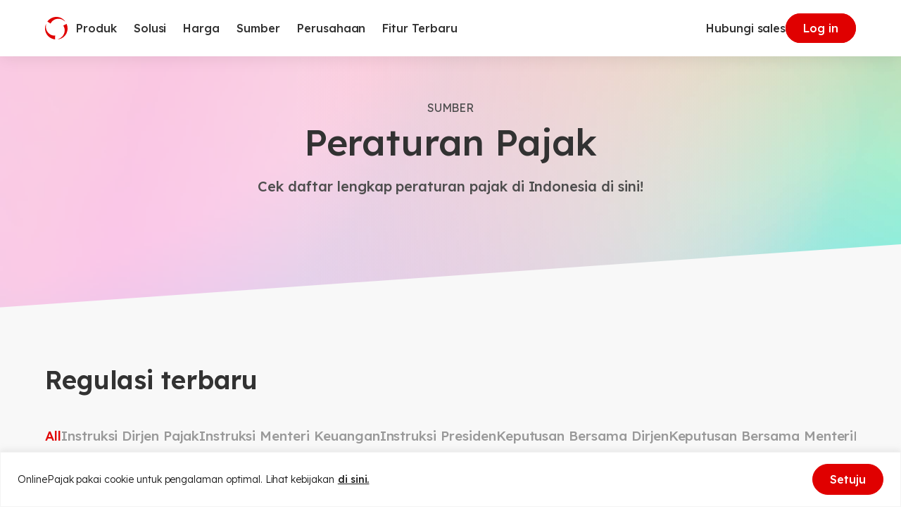

--- FILE ---
content_type: text/html; charset=utf-8
request_url: https://www.google.com/recaptcha/api2/anchor?ar=1&k=6Lc1rHYeAAAAAAZ6voOwoR0RAscwI46NP-Pvbv4G&co=aHR0cHM6Ly93d3cub25saW5lLXBhamFrLmNvbTo0NDM.&hl=en&v=N67nZn4AqZkNcbeMu4prBgzg&size=invisible&anchor-ms=20000&execute-ms=30000&cb=gx07ui1wit9o
body_size: 48693
content:
<!DOCTYPE HTML><html dir="ltr" lang="en"><head><meta http-equiv="Content-Type" content="text/html; charset=UTF-8">
<meta http-equiv="X-UA-Compatible" content="IE=edge">
<title>reCAPTCHA</title>
<style type="text/css">
/* cyrillic-ext */
@font-face {
  font-family: 'Roboto';
  font-style: normal;
  font-weight: 400;
  font-stretch: 100%;
  src: url(//fonts.gstatic.com/s/roboto/v48/KFO7CnqEu92Fr1ME7kSn66aGLdTylUAMa3GUBHMdazTgWw.woff2) format('woff2');
  unicode-range: U+0460-052F, U+1C80-1C8A, U+20B4, U+2DE0-2DFF, U+A640-A69F, U+FE2E-FE2F;
}
/* cyrillic */
@font-face {
  font-family: 'Roboto';
  font-style: normal;
  font-weight: 400;
  font-stretch: 100%;
  src: url(//fonts.gstatic.com/s/roboto/v48/KFO7CnqEu92Fr1ME7kSn66aGLdTylUAMa3iUBHMdazTgWw.woff2) format('woff2');
  unicode-range: U+0301, U+0400-045F, U+0490-0491, U+04B0-04B1, U+2116;
}
/* greek-ext */
@font-face {
  font-family: 'Roboto';
  font-style: normal;
  font-weight: 400;
  font-stretch: 100%;
  src: url(//fonts.gstatic.com/s/roboto/v48/KFO7CnqEu92Fr1ME7kSn66aGLdTylUAMa3CUBHMdazTgWw.woff2) format('woff2');
  unicode-range: U+1F00-1FFF;
}
/* greek */
@font-face {
  font-family: 'Roboto';
  font-style: normal;
  font-weight: 400;
  font-stretch: 100%;
  src: url(//fonts.gstatic.com/s/roboto/v48/KFO7CnqEu92Fr1ME7kSn66aGLdTylUAMa3-UBHMdazTgWw.woff2) format('woff2');
  unicode-range: U+0370-0377, U+037A-037F, U+0384-038A, U+038C, U+038E-03A1, U+03A3-03FF;
}
/* math */
@font-face {
  font-family: 'Roboto';
  font-style: normal;
  font-weight: 400;
  font-stretch: 100%;
  src: url(//fonts.gstatic.com/s/roboto/v48/KFO7CnqEu92Fr1ME7kSn66aGLdTylUAMawCUBHMdazTgWw.woff2) format('woff2');
  unicode-range: U+0302-0303, U+0305, U+0307-0308, U+0310, U+0312, U+0315, U+031A, U+0326-0327, U+032C, U+032F-0330, U+0332-0333, U+0338, U+033A, U+0346, U+034D, U+0391-03A1, U+03A3-03A9, U+03B1-03C9, U+03D1, U+03D5-03D6, U+03F0-03F1, U+03F4-03F5, U+2016-2017, U+2034-2038, U+203C, U+2040, U+2043, U+2047, U+2050, U+2057, U+205F, U+2070-2071, U+2074-208E, U+2090-209C, U+20D0-20DC, U+20E1, U+20E5-20EF, U+2100-2112, U+2114-2115, U+2117-2121, U+2123-214F, U+2190, U+2192, U+2194-21AE, U+21B0-21E5, U+21F1-21F2, U+21F4-2211, U+2213-2214, U+2216-22FF, U+2308-230B, U+2310, U+2319, U+231C-2321, U+2336-237A, U+237C, U+2395, U+239B-23B7, U+23D0, U+23DC-23E1, U+2474-2475, U+25AF, U+25B3, U+25B7, U+25BD, U+25C1, U+25CA, U+25CC, U+25FB, U+266D-266F, U+27C0-27FF, U+2900-2AFF, U+2B0E-2B11, U+2B30-2B4C, U+2BFE, U+3030, U+FF5B, U+FF5D, U+1D400-1D7FF, U+1EE00-1EEFF;
}
/* symbols */
@font-face {
  font-family: 'Roboto';
  font-style: normal;
  font-weight: 400;
  font-stretch: 100%;
  src: url(//fonts.gstatic.com/s/roboto/v48/KFO7CnqEu92Fr1ME7kSn66aGLdTylUAMaxKUBHMdazTgWw.woff2) format('woff2');
  unicode-range: U+0001-000C, U+000E-001F, U+007F-009F, U+20DD-20E0, U+20E2-20E4, U+2150-218F, U+2190, U+2192, U+2194-2199, U+21AF, U+21E6-21F0, U+21F3, U+2218-2219, U+2299, U+22C4-22C6, U+2300-243F, U+2440-244A, U+2460-24FF, U+25A0-27BF, U+2800-28FF, U+2921-2922, U+2981, U+29BF, U+29EB, U+2B00-2BFF, U+4DC0-4DFF, U+FFF9-FFFB, U+10140-1018E, U+10190-1019C, U+101A0, U+101D0-101FD, U+102E0-102FB, U+10E60-10E7E, U+1D2C0-1D2D3, U+1D2E0-1D37F, U+1F000-1F0FF, U+1F100-1F1AD, U+1F1E6-1F1FF, U+1F30D-1F30F, U+1F315, U+1F31C, U+1F31E, U+1F320-1F32C, U+1F336, U+1F378, U+1F37D, U+1F382, U+1F393-1F39F, U+1F3A7-1F3A8, U+1F3AC-1F3AF, U+1F3C2, U+1F3C4-1F3C6, U+1F3CA-1F3CE, U+1F3D4-1F3E0, U+1F3ED, U+1F3F1-1F3F3, U+1F3F5-1F3F7, U+1F408, U+1F415, U+1F41F, U+1F426, U+1F43F, U+1F441-1F442, U+1F444, U+1F446-1F449, U+1F44C-1F44E, U+1F453, U+1F46A, U+1F47D, U+1F4A3, U+1F4B0, U+1F4B3, U+1F4B9, U+1F4BB, U+1F4BF, U+1F4C8-1F4CB, U+1F4D6, U+1F4DA, U+1F4DF, U+1F4E3-1F4E6, U+1F4EA-1F4ED, U+1F4F7, U+1F4F9-1F4FB, U+1F4FD-1F4FE, U+1F503, U+1F507-1F50B, U+1F50D, U+1F512-1F513, U+1F53E-1F54A, U+1F54F-1F5FA, U+1F610, U+1F650-1F67F, U+1F687, U+1F68D, U+1F691, U+1F694, U+1F698, U+1F6AD, U+1F6B2, U+1F6B9-1F6BA, U+1F6BC, U+1F6C6-1F6CF, U+1F6D3-1F6D7, U+1F6E0-1F6EA, U+1F6F0-1F6F3, U+1F6F7-1F6FC, U+1F700-1F7FF, U+1F800-1F80B, U+1F810-1F847, U+1F850-1F859, U+1F860-1F887, U+1F890-1F8AD, U+1F8B0-1F8BB, U+1F8C0-1F8C1, U+1F900-1F90B, U+1F93B, U+1F946, U+1F984, U+1F996, U+1F9E9, U+1FA00-1FA6F, U+1FA70-1FA7C, U+1FA80-1FA89, U+1FA8F-1FAC6, U+1FACE-1FADC, U+1FADF-1FAE9, U+1FAF0-1FAF8, U+1FB00-1FBFF;
}
/* vietnamese */
@font-face {
  font-family: 'Roboto';
  font-style: normal;
  font-weight: 400;
  font-stretch: 100%;
  src: url(//fonts.gstatic.com/s/roboto/v48/KFO7CnqEu92Fr1ME7kSn66aGLdTylUAMa3OUBHMdazTgWw.woff2) format('woff2');
  unicode-range: U+0102-0103, U+0110-0111, U+0128-0129, U+0168-0169, U+01A0-01A1, U+01AF-01B0, U+0300-0301, U+0303-0304, U+0308-0309, U+0323, U+0329, U+1EA0-1EF9, U+20AB;
}
/* latin-ext */
@font-face {
  font-family: 'Roboto';
  font-style: normal;
  font-weight: 400;
  font-stretch: 100%;
  src: url(//fonts.gstatic.com/s/roboto/v48/KFO7CnqEu92Fr1ME7kSn66aGLdTylUAMa3KUBHMdazTgWw.woff2) format('woff2');
  unicode-range: U+0100-02BA, U+02BD-02C5, U+02C7-02CC, U+02CE-02D7, U+02DD-02FF, U+0304, U+0308, U+0329, U+1D00-1DBF, U+1E00-1E9F, U+1EF2-1EFF, U+2020, U+20A0-20AB, U+20AD-20C0, U+2113, U+2C60-2C7F, U+A720-A7FF;
}
/* latin */
@font-face {
  font-family: 'Roboto';
  font-style: normal;
  font-weight: 400;
  font-stretch: 100%;
  src: url(//fonts.gstatic.com/s/roboto/v48/KFO7CnqEu92Fr1ME7kSn66aGLdTylUAMa3yUBHMdazQ.woff2) format('woff2');
  unicode-range: U+0000-00FF, U+0131, U+0152-0153, U+02BB-02BC, U+02C6, U+02DA, U+02DC, U+0304, U+0308, U+0329, U+2000-206F, U+20AC, U+2122, U+2191, U+2193, U+2212, U+2215, U+FEFF, U+FFFD;
}
/* cyrillic-ext */
@font-face {
  font-family: 'Roboto';
  font-style: normal;
  font-weight: 500;
  font-stretch: 100%;
  src: url(//fonts.gstatic.com/s/roboto/v48/KFO7CnqEu92Fr1ME7kSn66aGLdTylUAMa3GUBHMdazTgWw.woff2) format('woff2');
  unicode-range: U+0460-052F, U+1C80-1C8A, U+20B4, U+2DE0-2DFF, U+A640-A69F, U+FE2E-FE2F;
}
/* cyrillic */
@font-face {
  font-family: 'Roboto';
  font-style: normal;
  font-weight: 500;
  font-stretch: 100%;
  src: url(//fonts.gstatic.com/s/roboto/v48/KFO7CnqEu92Fr1ME7kSn66aGLdTylUAMa3iUBHMdazTgWw.woff2) format('woff2');
  unicode-range: U+0301, U+0400-045F, U+0490-0491, U+04B0-04B1, U+2116;
}
/* greek-ext */
@font-face {
  font-family: 'Roboto';
  font-style: normal;
  font-weight: 500;
  font-stretch: 100%;
  src: url(//fonts.gstatic.com/s/roboto/v48/KFO7CnqEu92Fr1ME7kSn66aGLdTylUAMa3CUBHMdazTgWw.woff2) format('woff2');
  unicode-range: U+1F00-1FFF;
}
/* greek */
@font-face {
  font-family: 'Roboto';
  font-style: normal;
  font-weight: 500;
  font-stretch: 100%;
  src: url(//fonts.gstatic.com/s/roboto/v48/KFO7CnqEu92Fr1ME7kSn66aGLdTylUAMa3-UBHMdazTgWw.woff2) format('woff2');
  unicode-range: U+0370-0377, U+037A-037F, U+0384-038A, U+038C, U+038E-03A1, U+03A3-03FF;
}
/* math */
@font-face {
  font-family: 'Roboto';
  font-style: normal;
  font-weight: 500;
  font-stretch: 100%;
  src: url(//fonts.gstatic.com/s/roboto/v48/KFO7CnqEu92Fr1ME7kSn66aGLdTylUAMawCUBHMdazTgWw.woff2) format('woff2');
  unicode-range: U+0302-0303, U+0305, U+0307-0308, U+0310, U+0312, U+0315, U+031A, U+0326-0327, U+032C, U+032F-0330, U+0332-0333, U+0338, U+033A, U+0346, U+034D, U+0391-03A1, U+03A3-03A9, U+03B1-03C9, U+03D1, U+03D5-03D6, U+03F0-03F1, U+03F4-03F5, U+2016-2017, U+2034-2038, U+203C, U+2040, U+2043, U+2047, U+2050, U+2057, U+205F, U+2070-2071, U+2074-208E, U+2090-209C, U+20D0-20DC, U+20E1, U+20E5-20EF, U+2100-2112, U+2114-2115, U+2117-2121, U+2123-214F, U+2190, U+2192, U+2194-21AE, U+21B0-21E5, U+21F1-21F2, U+21F4-2211, U+2213-2214, U+2216-22FF, U+2308-230B, U+2310, U+2319, U+231C-2321, U+2336-237A, U+237C, U+2395, U+239B-23B7, U+23D0, U+23DC-23E1, U+2474-2475, U+25AF, U+25B3, U+25B7, U+25BD, U+25C1, U+25CA, U+25CC, U+25FB, U+266D-266F, U+27C0-27FF, U+2900-2AFF, U+2B0E-2B11, U+2B30-2B4C, U+2BFE, U+3030, U+FF5B, U+FF5D, U+1D400-1D7FF, U+1EE00-1EEFF;
}
/* symbols */
@font-face {
  font-family: 'Roboto';
  font-style: normal;
  font-weight: 500;
  font-stretch: 100%;
  src: url(//fonts.gstatic.com/s/roboto/v48/KFO7CnqEu92Fr1ME7kSn66aGLdTylUAMaxKUBHMdazTgWw.woff2) format('woff2');
  unicode-range: U+0001-000C, U+000E-001F, U+007F-009F, U+20DD-20E0, U+20E2-20E4, U+2150-218F, U+2190, U+2192, U+2194-2199, U+21AF, U+21E6-21F0, U+21F3, U+2218-2219, U+2299, U+22C4-22C6, U+2300-243F, U+2440-244A, U+2460-24FF, U+25A0-27BF, U+2800-28FF, U+2921-2922, U+2981, U+29BF, U+29EB, U+2B00-2BFF, U+4DC0-4DFF, U+FFF9-FFFB, U+10140-1018E, U+10190-1019C, U+101A0, U+101D0-101FD, U+102E0-102FB, U+10E60-10E7E, U+1D2C0-1D2D3, U+1D2E0-1D37F, U+1F000-1F0FF, U+1F100-1F1AD, U+1F1E6-1F1FF, U+1F30D-1F30F, U+1F315, U+1F31C, U+1F31E, U+1F320-1F32C, U+1F336, U+1F378, U+1F37D, U+1F382, U+1F393-1F39F, U+1F3A7-1F3A8, U+1F3AC-1F3AF, U+1F3C2, U+1F3C4-1F3C6, U+1F3CA-1F3CE, U+1F3D4-1F3E0, U+1F3ED, U+1F3F1-1F3F3, U+1F3F5-1F3F7, U+1F408, U+1F415, U+1F41F, U+1F426, U+1F43F, U+1F441-1F442, U+1F444, U+1F446-1F449, U+1F44C-1F44E, U+1F453, U+1F46A, U+1F47D, U+1F4A3, U+1F4B0, U+1F4B3, U+1F4B9, U+1F4BB, U+1F4BF, U+1F4C8-1F4CB, U+1F4D6, U+1F4DA, U+1F4DF, U+1F4E3-1F4E6, U+1F4EA-1F4ED, U+1F4F7, U+1F4F9-1F4FB, U+1F4FD-1F4FE, U+1F503, U+1F507-1F50B, U+1F50D, U+1F512-1F513, U+1F53E-1F54A, U+1F54F-1F5FA, U+1F610, U+1F650-1F67F, U+1F687, U+1F68D, U+1F691, U+1F694, U+1F698, U+1F6AD, U+1F6B2, U+1F6B9-1F6BA, U+1F6BC, U+1F6C6-1F6CF, U+1F6D3-1F6D7, U+1F6E0-1F6EA, U+1F6F0-1F6F3, U+1F6F7-1F6FC, U+1F700-1F7FF, U+1F800-1F80B, U+1F810-1F847, U+1F850-1F859, U+1F860-1F887, U+1F890-1F8AD, U+1F8B0-1F8BB, U+1F8C0-1F8C1, U+1F900-1F90B, U+1F93B, U+1F946, U+1F984, U+1F996, U+1F9E9, U+1FA00-1FA6F, U+1FA70-1FA7C, U+1FA80-1FA89, U+1FA8F-1FAC6, U+1FACE-1FADC, U+1FADF-1FAE9, U+1FAF0-1FAF8, U+1FB00-1FBFF;
}
/* vietnamese */
@font-face {
  font-family: 'Roboto';
  font-style: normal;
  font-weight: 500;
  font-stretch: 100%;
  src: url(//fonts.gstatic.com/s/roboto/v48/KFO7CnqEu92Fr1ME7kSn66aGLdTylUAMa3OUBHMdazTgWw.woff2) format('woff2');
  unicode-range: U+0102-0103, U+0110-0111, U+0128-0129, U+0168-0169, U+01A0-01A1, U+01AF-01B0, U+0300-0301, U+0303-0304, U+0308-0309, U+0323, U+0329, U+1EA0-1EF9, U+20AB;
}
/* latin-ext */
@font-face {
  font-family: 'Roboto';
  font-style: normal;
  font-weight: 500;
  font-stretch: 100%;
  src: url(//fonts.gstatic.com/s/roboto/v48/KFO7CnqEu92Fr1ME7kSn66aGLdTylUAMa3KUBHMdazTgWw.woff2) format('woff2');
  unicode-range: U+0100-02BA, U+02BD-02C5, U+02C7-02CC, U+02CE-02D7, U+02DD-02FF, U+0304, U+0308, U+0329, U+1D00-1DBF, U+1E00-1E9F, U+1EF2-1EFF, U+2020, U+20A0-20AB, U+20AD-20C0, U+2113, U+2C60-2C7F, U+A720-A7FF;
}
/* latin */
@font-face {
  font-family: 'Roboto';
  font-style: normal;
  font-weight: 500;
  font-stretch: 100%;
  src: url(//fonts.gstatic.com/s/roboto/v48/KFO7CnqEu92Fr1ME7kSn66aGLdTylUAMa3yUBHMdazQ.woff2) format('woff2');
  unicode-range: U+0000-00FF, U+0131, U+0152-0153, U+02BB-02BC, U+02C6, U+02DA, U+02DC, U+0304, U+0308, U+0329, U+2000-206F, U+20AC, U+2122, U+2191, U+2193, U+2212, U+2215, U+FEFF, U+FFFD;
}
/* cyrillic-ext */
@font-face {
  font-family: 'Roboto';
  font-style: normal;
  font-weight: 900;
  font-stretch: 100%;
  src: url(//fonts.gstatic.com/s/roboto/v48/KFO7CnqEu92Fr1ME7kSn66aGLdTylUAMa3GUBHMdazTgWw.woff2) format('woff2');
  unicode-range: U+0460-052F, U+1C80-1C8A, U+20B4, U+2DE0-2DFF, U+A640-A69F, U+FE2E-FE2F;
}
/* cyrillic */
@font-face {
  font-family: 'Roboto';
  font-style: normal;
  font-weight: 900;
  font-stretch: 100%;
  src: url(//fonts.gstatic.com/s/roboto/v48/KFO7CnqEu92Fr1ME7kSn66aGLdTylUAMa3iUBHMdazTgWw.woff2) format('woff2');
  unicode-range: U+0301, U+0400-045F, U+0490-0491, U+04B0-04B1, U+2116;
}
/* greek-ext */
@font-face {
  font-family: 'Roboto';
  font-style: normal;
  font-weight: 900;
  font-stretch: 100%;
  src: url(//fonts.gstatic.com/s/roboto/v48/KFO7CnqEu92Fr1ME7kSn66aGLdTylUAMa3CUBHMdazTgWw.woff2) format('woff2');
  unicode-range: U+1F00-1FFF;
}
/* greek */
@font-face {
  font-family: 'Roboto';
  font-style: normal;
  font-weight: 900;
  font-stretch: 100%;
  src: url(//fonts.gstatic.com/s/roboto/v48/KFO7CnqEu92Fr1ME7kSn66aGLdTylUAMa3-UBHMdazTgWw.woff2) format('woff2');
  unicode-range: U+0370-0377, U+037A-037F, U+0384-038A, U+038C, U+038E-03A1, U+03A3-03FF;
}
/* math */
@font-face {
  font-family: 'Roboto';
  font-style: normal;
  font-weight: 900;
  font-stretch: 100%;
  src: url(//fonts.gstatic.com/s/roboto/v48/KFO7CnqEu92Fr1ME7kSn66aGLdTylUAMawCUBHMdazTgWw.woff2) format('woff2');
  unicode-range: U+0302-0303, U+0305, U+0307-0308, U+0310, U+0312, U+0315, U+031A, U+0326-0327, U+032C, U+032F-0330, U+0332-0333, U+0338, U+033A, U+0346, U+034D, U+0391-03A1, U+03A3-03A9, U+03B1-03C9, U+03D1, U+03D5-03D6, U+03F0-03F1, U+03F4-03F5, U+2016-2017, U+2034-2038, U+203C, U+2040, U+2043, U+2047, U+2050, U+2057, U+205F, U+2070-2071, U+2074-208E, U+2090-209C, U+20D0-20DC, U+20E1, U+20E5-20EF, U+2100-2112, U+2114-2115, U+2117-2121, U+2123-214F, U+2190, U+2192, U+2194-21AE, U+21B0-21E5, U+21F1-21F2, U+21F4-2211, U+2213-2214, U+2216-22FF, U+2308-230B, U+2310, U+2319, U+231C-2321, U+2336-237A, U+237C, U+2395, U+239B-23B7, U+23D0, U+23DC-23E1, U+2474-2475, U+25AF, U+25B3, U+25B7, U+25BD, U+25C1, U+25CA, U+25CC, U+25FB, U+266D-266F, U+27C0-27FF, U+2900-2AFF, U+2B0E-2B11, U+2B30-2B4C, U+2BFE, U+3030, U+FF5B, U+FF5D, U+1D400-1D7FF, U+1EE00-1EEFF;
}
/* symbols */
@font-face {
  font-family: 'Roboto';
  font-style: normal;
  font-weight: 900;
  font-stretch: 100%;
  src: url(//fonts.gstatic.com/s/roboto/v48/KFO7CnqEu92Fr1ME7kSn66aGLdTylUAMaxKUBHMdazTgWw.woff2) format('woff2');
  unicode-range: U+0001-000C, U+000E-001F, U+007F-009F, U+20DD-20E0, U+20E2-20E4, U+2150-218F, U+2190, U+2192, U+2194-2199, U+21AF, U+21E6-21F0, U+21F3, U+2218-2219, U+2299, U+22C4-22C6, U+2300-243F, U+2440-244A, U+2460-24FF, U+25A0-27BF, U+2800-28FF, U+2921-2922, U+2981, U+29BF, U+29EB, U+2B00-2BFF, U+4DC0-4DFF, U+FFF9-FFFB, U+10140-1018E, U+10190-1019C, U+101A0, U+101D0-101FD, U+102E0-102FB, U+10E60-10E7E, U+1D2C0-1D2D3, U+1D2E0-1D37F, U+1F000-1F0FF, U+1F100-1F1AD, U+1F1E6-1F1FF, U+1F30D-1F30F, U+1F315, U+1F31C, U+1F31E, U+1F320-1F32C, U+1F336, U+1F378, U+1F37D, U+1F382, U+1F393-1F39F, U+1F3A7-1F3A8, U+1F3AC-1F3AF, U+1F3C2, U+1F3C4-1F3C6, U+1F3CA-1F3CE, U+1F3D4-1F3E0, U+1F3ED, U+1F3F1-1F3F3, U+1F3F5-1F3F7, U+1F408, U+1F415, U+1F41F, U+1F426, U+1F43F, U+1F441-1F442, U+1F444, U+1F446-1F449, U+1F44C-1F44E, U+1F453, U+1F46A, U+1F47D, U+1F4A3, U+1F4B0, U+1F4B3, U+1F4B9, U+1F4BB, U+1F4BF, U+1F4C8-1F4CB, U+1F4D6, U+1F4DA, U+1F4DF, U+1F4E3-1F4E6, U+1F4EA-1F4ED, U+1F4F7, U+1F4F9-1F4FB, U+1F4FD-1F4FE, U+1F503, U+1F507-1F50B, U+1F50D, U+1F512-1F513, U+1F53E-1F54A, U+1F54F-1F5FA, U+1F610, U+1F650-1F67F, U+1F687, U+1F68D, U+1F691, U+1F694, U+1F698, U+1F6AD, U+1F6B2, U+1F6B9-1F6BA, U+1F6BC, U+1F6C6-1F6CF, U+1F6D3-1F6D7, U+1F6E0-1F6EA, U+1F6F0-1F6F3, U+1F6F7-1F6FC, U+1F700-1F7FF, U+1F800-1F80B, U+1F810-1F847, U+1F850-1F859, U+1F860-1F887, U+1F890-1F8AD, U+1F8B0-1F8BB, U+1F8C0-1F8C1, U+1F900-1F90B, U+1F93B, U+1F946, U+1F984, U+1F996, U+1F9E9, U+1FA00-1FA6F, U+1FA70-1FA7C, U+1FA80-1FA89, U+1FA8F-1FAC6, U+1FACE-1FADC, U+1FADF-1FAE9, U+1FAF0-1FAF8, U+1FB00-1FBFF;
}
/* vietnamese */
@font-face {
  font-family: 'Roboto';
  font-style: normal;
  font-weight: 900;
  font-stretch: 100%;
  src: url(//fonts.gstatic.com/s/roboto/v48/KFO7CnqEu92Fr1ME7kSn66aGLdTylUAMa3OUBHMdazTgWw.woff2) format('woff2');
  unicode-range: U+0102-0103, U+0110-0111, U+0128-0129, U+0168-0169, U+01A0-01A1, U+01AF-01B0, U+0300-0301, U+0303-0304, U+0308-0309, U+0323, U+0329, U+1EA0-1EF9, U+20AB;
}
/* latin-ext */
@font-face {
  font-family: 'Roboto';
  font-style: normal;
  font-weight: 900;
  font-stretch: 100%;
  src: url(//fonts.gstatic.com/s/roboto/v48/KFO7CnqEu92Fr1ME7kSn66aGLdTylUAMa3KUBHMdazTgWw.woff2) format('woff2');
  unicode-range: U+0100-02BA, U+02BD-02C5, U+02C7-02CC, U+02CE-02D7, U+02DD-02FF, U+0304, U+0308, U+0329, U+1D00-1DBF, U+1E00-1E9F, U+1EF2-1EFF, U+2020, U+20A0-20AB, U+20AD-20C0, U+2113, U+2C60-2C7F, U+A720-A7FF;
}
/* latin */
@font-face {
  font-family: 'Roboto';
  font-style: normal;
  font-weight: 900;
  font-stretch: 100%;
  src: url(//fonts.gstatic.com/s/roboto/v48/KFO7CnqEu92Fr1ME7kSn66aGLdTylUAMa3yUBHMdazQ.woff2) format('woff2');
  unicode-range: U+0000-00FF, U+0131, U+0152-0153, U+02BB-02BC, U+02C6, U+02DA, U+02DC, U+0304, U+0308, U+0329, U+2000-206F, U+20AC, U+2122, U+2191, U+2193, U+2212, U+2215, U+FEFF, U+FFFD;
}

</style>
<link rel="stylesheet" type="text/css" href="https://www.gstatic.com/recaptcha/releases/N67nZn4AqZkNcbeMu4prBgzg/styles__ltr.css">
<script nonce="adPj_D2w1NGYnQrcJoTIFA" type="text/javascript">window['__recaptcha_api'] = 'https://www.google.com/recaptcha/api2/';</script>
<script type="text/javascript" src="https://www.gstatic.com/recaptcha/releases/N67nZn4AqZkNcbeMu4prBgzg/recaptcha__en.js" nonce="adPj_D2w1NGYnQrcJoTIFA">
      
    </script></head>
<body><div id="rc-anchor-alert" class="rc-anchor-alert"></div>
<input type="hidden" id="recaptcha-token" value="[base64]">
<script type="text/javascript" nonce="adPj_D2w1NGYnQrcJoTIFA">
      recaptcha.anchor.Main.init("[\x22ainput\x22,[\x22bgdata\x22,\x22\x22,\[base64]/[base64]/[base64]/ZyhXLGgpOnEoW04sMjEsbF0sVywwKSxoKSxmYWxzZSxmYWxzZSl9Y2F0Y2goayl7RygzNTgsVyk/[base64]/[base64]/[base64]/[base64]/[base64]/[base64]/[base64]/bmV3IEJbT10oRFswXSk6dz09Mj9uZXcgQltPXShEWzBdLERbMV0pOnc9PTM/bmV3IEJbT10oRFswXSxEWzFdLERbMl0pOnc9PTQ/[base64]/[base64]/[base64]/[base64]/[base64]\\u003d\x22,\[base64]\x22,\x22QC1QJcKZw5nCojJfw4bDuMKFw4LCnmogc8O4fx0kch0Jw58/c1Z4cMKyw49wLWhubGPDhcKtw7nCh8K4w6tAbQguwoPCgjrClhDDh8OLwqw0BsOlEVF3w51QHMKnwpguI8OKw40uwrzDo0zCksOQOcOCX8KgHMKSccKWfcOiwrw/HxLDg0jDrhgCwr1RwpI3GG4kHMK7FcORGcOsZsO8ZsOtwrnCgV/CiMKgwq0cdcOcKsKbwqcZNMKbfsOcwq3DuRUWwoEQaRPDg8KAQMOtDMOtwp5Zw6HCp8ODPwZOXcKiM8OLcsK0MgBLIMKFw6bCjivDlMOswot9D8KxA14qZMOHwpLCgsOmQcOWw4UROMOdw5IMdnXDlULDtMOFwoxheMKsw7c7LzpBwqoOHcOAFcOZw6oPbcK9GSoBwq/Cs8KYwrRPw5zDn8K6C3fCo2DCiEMNK8K4w7czwqXCvGkgRlchK2opwpMYKGRSP8OxGW0CHF/CoMKtIcKrwqTDjMOSw7nDqh0sBMKIwoLDkR5EI8Oaw6dmCXrCgyxkanokw6nDmMO6wrPDgUDDjAddLMKrZEwUworDrURrwo/DkADCoH1Ewo7CoA8DHzTDs3B2wq3DgHTCj8Kowr4iTsKawrJEOyvDmBbDvU9iPcKsw5sKTcOpCCk8LD5zNgjCgmZEJMO4K8ONwrEDC1MUwr0ewqbCpXd4MsOQf8KafC/[base64]/DjcKYw414w6zDucKrw6zDhFbDpsOhwpdCLMKyfVzCrcOqw7nDjQJxCMOjw4R3wr7DowUdw5/[base64]/[base64]/w7FGcsKaFsORNMKow4gOPlBbw4XDocKnL8KHw5vCjsO3b1dgYcKFwqbDj8OLw77CgcKQJ3DCv8Ohw5nClWHDkAXDpQ09fy3DtMO+wpY3PsK0w6dgE8OmbMO3w4YkYGPCtzTCjVnDq3TCjsOVDyLDtD8Cw5zDhA/Cu8OyKUluw6bCvMOpw6l3w5lAPEJDbDVaBsKqw4tYw58tw7LDkwFTw6Vbw6l7wqoywqXCssKTNcKaI3xOLMK4wptVbMO0w6/DqMOGw61qHMO2w4EjBXRgfcOYO2/CmMK7wrV1w7Zaw4fDi8OILsKdKnnDgsO6w6YqOMK/[base64]/[base64]/VMKfw5PDkHoUwoYzworCsDvDi8KYwopUwoHDjQLDrTPDsn9eUcOMC0bCmCbDgRHCmsOQw54Dw4nCs8OsMhrDgDVmw7xqaMK3OGDDnhkDbmvDk8KHfVxywrZAw61RwpEtwppsbcKIBMOuw5E1wrIIM8KsfMOBwr89w6/DmX97wrp/wrjDtcKZw5rCvz9rw6rCp8OLHsKww47Cj8Osw4ULYQw1L8O1QsONOSU1wqYgScO0wqXDuTkkJyjCvcKewoJQGMKZIX/DhcKaNkZcwo9Zw63DpnHComFlGRLCpMKAJcKowoouUiZGLR4QacKCw7d1E8O/C8KrbhBkw5zDucKrwqkcGkrCvD/[base64]/DnjEjwpwXw6DCjnbDsX81VgnCiF8Kw5vDumzCpsOAW0DCvmECwpIhB23Dh8Otw6lxwoDDvwM+GFgcwq0WecOrM0XCmMO5w7o7VsKfCcK3w4xew6p4wr5Mw4rCrsKBFBvCohjDucOOXsKew703w4jCksO9w5vDkwzCgQPCn2A2L8KQw6kiwoxOw6VkUsO7XMOOwp/Dh8OddjHCsQLDncOdw6HDtX7Cr8KAw5hdwrBfwrkMwoZOacOXQ1LCoMOIT3N6AcK9wrB4YmQ+w4MOwprDiXJOZcO3w7Euwp1+asOES8KPw47Dr8KQPiLCoibDjgPDqMOqcMO3wr0zCn/DskDCrMOIwoPCjcKEw7zCqnzCmMKWwqPDnsODwrPCvcO1H8KTXFUkMmLDscOdw5zCrjlPQU5sM8OqGDIFwp/DmGXDmsOyw4LDg8K+w6TDhj/Duh0ow5nClxzDlEUpwrfCisKmR8OKwoHDn8K4wpsWwpBxw5HCnmIZw456w6t3YMK3wpDDgMOOHcKuwpjCoT3Cn8KFw4jCnsKpbWTCq8Oyw4Ydw7t/w7Inwockw7DDtE/[base64]/CpsKmworCvsKow55AwptKPHw4YzLCow19w5kCAsO1w5vCrW/DgcK8dETCi8Otwp/Ci8KXK8O9w47DgcOMwq7CnGDCi1I2wrrCtsO8wrw8w4cUw5rCtsKxw7IBDsKuFMOsGsKNw4vDiSAhak1cw7DDvRJzwqzDqcOywp5RLcO1w44Mw5TCqsKtwoNxwqA2MFhcMMKBw5hBwrlVHFTDk8KkPBgjwqhIClfCtsOmw5xWX8Kswr3Dkjciwp90wq3CqknDt21Nw6/DgREQRF1lC15GZ8KhwpYLwpwJVcONwoYMw54bZEfCrMO7wodHw5QnKMOlw73Cgx4twpbCpU3DugQMPGUUwr0rAsK4X8Olw4MfwqguEMK+w6rCiXzCgTLCicO0w7jCvsODaCvCkHHCqSFiw7Idw4dDMlAmwq7CucKYJnJ+Y8Onw6toLVIgw553ACzCjXR8dsO/wqkDwpVaOcOiWMKvfjIyw7DCt11ZTydhQ8Oaw4kYcsKdw7TClkIrwo/[base64]/DgsOECcKXw79gQHQHCcOQwqElAcKMw7XDgMOKW8OTBQZFwoLDkFjDo8OjGgbCosKZV3Ypw53DnXnDv23DqHwLwr9ywoVAw41Gwr/[base64]/[base64]/DhcORDkxwJcOvCsKowq8twq4hw5gbEWnDrhnCksOuQwXDpcOceFJEw5Vba8KRw4w2w5RDWHwUwoLDtxfDvSHDl8KCBMO5LUHDnXNAAMKOwqbDtMOVwrTDghdnJA7Di0XCvsOCw7HDogvCo2TCjsKoAhbDsXPDn3DDuzjCimLDssKAwq0IZMKXR1/CiGBpOjXCr8KCw68kw680UsO2wpcnwpfCs8OHw64hwp3DosK5w4XClUjDnTEswoDDgjHCj1w5T0oweys4w45AB8O4w6Jxw4ROw4bDj1fDqG4VJyhlw7LCvcObJ1ofworDosKPw6/CpcOYOjHCv8KeYGHCixjDsF7DvMOMw7XCkBUpwqsbYU5zO8KyfHDDlXZ7WTHDk8K3wqvDvsKYfwDDvsOyw6YPfsK/[base64]/KsOMB0rDp8OJNE/[base64]/w7tjcVjDusO3w4/Crj4qwq/[base64]/[base64]/CrcOdwocqGC3CpsKSw7bCicK3QMKGXw98A0ghwq4Mw4guw6AhwovCmgfDvcKaw70zwppLDcOOaAjCsTZ3wqfCgsO8wqPCjC7CmX4NTsK1YsKgKsOkZcKxCVDCjCcjIykecXzDtjtcwo3CtsOEb8K/[base64]/[base64]/bMOTw70kwqXDq8ONccKSw5fDusKnwpcRHjHCmMK6woLCuUfCkiYEw4k0w4Jsw7TDol/ChsODJcKVw4IeScK3SsKCwo9DHsO6w4dCw6nDnsKFw6jCtgnCsQM9eMKmw4tnBhzCj8OKAcKOYcKfUykXcmLCn8KgDid0ScO8c8Ojw4ZdGHrDpVsSFTt1wpx8w6MkQMKqccOVw73DvyDCnlJ8X2zCuz/DocK2C8KSbwRBwpApeTTCnE5iwo8Qw4zDgcKNGEnCmGTDgcK+aMKcWsOpw71qSsOXJsKPLUPDuwtILsOPw47CtiwUw5LDhcO/XsKNe8KFMX9lw5daw75Nw5MtGAE9J1DCoyLCv8OqLAlGw5TDrsO9wpfCkFREwpMSwrPDqU/DogIgwq/CmsOvMMOvAcKtw79KB8KwwpIQwp7Cr8KoaUQCe8OsN8K6w6bDp0cVw4wYwp/Ct3DDolExVcKxw7YOwrA1J3rDmsO7TWrDkSdKZsKNT3jDrHTDqEjDhRYRH8OGCsO2wqjDpMK4wp7DpsOxVcOYw5zDjRrCjDrDlSMmwqVrw7Q6wrcsI8KSw6rDtcOMAcKFwrvCrwbDtcKFa8OvwrvCpMOUw77CisKFw6RTw48bw598GjHCnALDgio2UMKFfsKtTcKAw4/DkiVIw5BfPQzDiwlcw7laK1nCm8KhwpvCusKuw4nDt1BwwrjCm8KSI8O0w5BAwrQUOcK7w7NiOsKow53Dl3HCu8Kvw7rDhyE3IMKRwqBSESfDmsKfIh3Dh8OfMFd3bQbDlUvCrmRnw6AZWcOdVsKRw7XCjsO0CUDDusObwpbDo8K/w5ksw6RVc8KNwqLCmsKcwpjDvUrCv8KmGAN2akrDnMO7wqQlCSINwobDullWasKvw7QjW8KrWGnCoDDCkH7DrGQ+MhvCvcOGwr10PcOYDh7DvcKgD11dwo/DtMKkwpbDn33DpypTw40KL8K4N8OMdmQYwq/CrV7DtcOfMTrDsUhAwq/DsMKCwo8GKMOMf0HCi8KeSXTClkNyV8OsAMK6wpXCncK3fsKCF8OpHCdtwqTCksK8wqXDm8K4ZR7DmMOww7VIB8KGw6bDrsKvw5tXDQjCjcKMLxU/SDvDqsO5w5fClMKcRlR8XMONRsOQwplQwpMGJEbDt8OxwpUNwpTCiUXCqHzDlcKtEsKsfCM7XcOGwqZVw6/[base64]/CnMOgw5nDkwvDhMKAAiIRwqtNwp4+NsOKwrdQWVHCmkdPw7YHZcOHenfDozrCqjXChGVFAMKVPcKMdsK3HcOUcMO8w6kmD05cEBTCnsO2QRTDsMKBw7TDsFfCocOXw71YZivDsXLCmU97wqcIUcKmY8OUwpRKUU4fb8KIwpt7P8O0V0DDgzvDhkQ/Ex8Qf8K2wolnYMKvwpUVwrRnw5nCkEhRwqpMRwHDrcOIasOcIA/DvTdhQkjDk0/Ci8O5XcO5LCMyZ17Dl8OFwr3DhA/CmRAxwoXCoQ/CpMKOw47Dl8O2EsOAw6TDjsK/QCJwJcK/w7LDhU02w5fDkl/CqcKRNkbDt3F3Sn0Uw6PCtnPCoMOiwp/DmkxawqMHwoxcwoc8eEHDrQPDjcKPwpzDkMOrf8O5WUh8PT7Cm8KLQiTCpX9QwpzCjGgRw50nIgE5bytRw6HCv8KEJzgXwpfCkFhfw5ECw4HCq8OdfjfCiMKbwrXCtkTDrzBgw4/[base64]/Ct8ODVMOdfwIcw6UJw6jClsO6I8OlHcODwpnCqX/ChEtbwqLDnxvDkAZkwo/CvyMOw6AJY2Mewqcaw6tRXnDDmBfCmsKaw6LCpUbCmcKqM8K3G012C8KYP8OCwqDDoHzChcOJHcKoMyXCocKQwqvDlcKdPzvCt8OiWcKzwrNzwpLDucKHwrXCgcOHZBjCqXXCsMKuw501wobCqsKvHD4hV31uwpnCpkoECxXCmldHwp/DrcOuw60HVsObw79bw4l/woY2FjXCgsKEw61Ee8KDw5cnScKywrxswozCrX9+J8KBw7rCkcOLwoEFwqnDpSjDuEEsMRQ3ckPDi8Klw65nAWEdw57CjcK6w7DCrTjCt8OsTTA5wrLCgkkXNsKKwrfDpcOpfcOWPcOjwrfCpEp1BSrDgFzCtMKOwr7Dk1PDj8OULBbDj8KYw4w1BH/CuVbDuV3DsSnCpBwKw4TDu19xYxEgTsKRaBQUWSPCtcK1T2JXcMOqPsOewo8Dw4B0UMK1RHA/wqnCr8KfbxHDrMKPCsKVw7Z3wqUhIwFRwovDqQ7DlgM3w7AZwrBgG8KuwpViUAXCpsKAWgs6w7fDtsKlw6/ClMOdwq3DtVDDljfCv1DDlHnDjcK3BW3CrHJvHcKxw5pHw6nClEvDjsOsE1DDgGvDocOfYcOoCsKtwoPCsGUIw7kaw40GLsKIwr9VwqzDlXHDnsKpN0vCtSEKXcOIDljDrA96Oh9EScKdwpXCo8OBw7ckMEXCvsK7VSNsw5MdGQHDgS3Cg8KzbsOmZ8K0G8Ohw6/DkS7CqknCmcKhwrhewo1VZ8KOwrbClVzDmQzDngjDlVPDtnfCmG7Dp34fVG/Cui0NNElENcKCdGnDosOWwrrDucOGwp9Lw7pow7HDsRDClW1sN8OXOxURbwDCk8OfOh3DpsORwoLDoy9qGFrCjcKEwoxCbMKNwr8JwqA1GcOvZ0oUMcOYw6xWT2NkwrQydsOdwqgAwo53L8OjczLDucOvw7g7w6/CqsKXEcKcw7YVT8OKYwTDnG7CjBvCjWZ7wpE2UCQNZQPDkF8wMMKsw4NZwp7CtsKBwobCu1tGcMO3ZsK8QnBSVsOlw4gaw7HDtDZAw61uwo0dw4XClUJPeiVmJ8OQwpfDvTDDocKHwoPCgjPCoGLDvkI6wpPDgidXwp/DjjsbRcKtGwoMb8KvR8KsCzvDvcK9S8OUwrLDtsK6PTZvwppJSzVww71Xw4rCiMORw7vDrgDDpsOww4VTTsOQY0TCgsOVUnl/wqTCv3nCvsKrD8KPQVdQNjzDpMOtwprDmGTCk3TDlMOmwpAKdcOqwqTCv2LDjzYXw4NeUsK3w7zCmcKTw5XCu8K8UwLDosOxGD7CoxxREsK5wrBxL0UFIzg6w517w78QciQGwqrDoMK9USvChRcQVMO/[base64]/Dg2Rjw7/Cl8K4wrUHwr7DvMOfwrzCjcKaE07Ci1/CmA/DtMKVw7BBTsK0ZMKrw61FPRfCiEfChHk6wph2AXzCscO1w4TDkzoqHy9hwq1Ywq1awqo5IynDvm7Dg3VRwrJ0w5spw6FFw7bDkyjDrMKsw7nCoMKyMjthw5nDoinCqMKtw7nDqmXCqQ8yf15iw4nDrinDnQx7BsOSX8Oiw45uNcOWw5DDqsKfJcOYDE1/OSwpZsKhZcKwwoF6CUPCn8KwwoF9EAQmw4wuFSDCgWnDmnliwpLDgcKvEy3CqBEhRMOfDcO6w7XDryFkw6pyw4XCiDtmN8O1wpXCncO/woLDpcK3wp96OMKtwq8cwrLDhTBlQmUFBcKWwpvDhMOVwp/DmMOhb21EV01dFMK7wrVIw6R6wrvDvcOzw7bDt1N4w7BAwrTDr8OGw6TCoMKeABMTwoUcOkc2w6rDmkVuwpkJw5zDrMKvwrkUJV02NcO7w4FFwrAuZQtKQMKDw7g2cXczOBDCg1bCkCMJw7/DmUDDqcOhelV6X8Opwr7DmyfDoR0VCRrDvMO3wpITwp1tO8K7w4LCjMKHwrTDlsOmwpnCj8KYCsOpwr3CoCXChcKpwrMWf8KsFkhawrvCmMORw6PChw7DolxLw6XDlno3w5xsw4fCs8OhNw/CscKBw75fwprCiUUYRjLCunPDr8KKw4vChsOmS8KWw4kzKcKZwrbDksOpQETClXHCo3R8wq3DsTTCpMK/[base64]/DgMK7wpo+w51cw4cvZz/Dln4sw4nCsEzDmcKmWsK4w4EbwrPCpMKXPcO8P8KQwoFnJ0PCtBYuP8K0f8KEFcKnwqZTMinCgMK/b8Osw5/CpMOAwpN8eC1lw5nDicKZAMOQw5Yfd3fDljrCr8OjBcO+Kmkmw53Dh8KRwrwnWcOdw4UeEsOlw5YSPcKlw4kbZsKla2QQwoxsw73Cs8K0w5rChMKYX8O5wr3Co14Dw5nCtHXCoMOIeMKyIcOgwpoVEcKcNcKEw6xxU8Ouw7jDscK/[base64]/DsFzDq3/CvsKZJD7Cl1QkT1sMfkgpw6YEw4nCpSbCqcO3w63Cn18QwoLCkUAKw5XCqys5ORnCkmXDosO8w6Fxw5vCtMOlwqTDu8K/wrYkcSoSfcK8EWJvw6PCpsOAHcOxCMOqQMKrw4HCrQYbA8OZLsOUwq9AwpnDrg7Dk1HDicKww5vDmUhOZsOQF0woCzrCpcOjw6QGw6vCnMKCMHfClFQWNcO9wqV8w547w7VBw5bDm8OFZHvCv8O7wq/[base64]/[base64]/[base64]/w78XwpofVXRawqBJCsKxwp1xQz/DtkrClUB6wpJywo1PSW/Coh7Cv8KxwrA2cMO/wo/[base64]/[base64]/CvDYIw5TCs8K+GQEDwovCuwhNd2hcwoXCmhMQTWPDiCPDgWXCpcOtw7TDuy3DsyDDtcOePgpjwqfDp8OMwrvDlMOhMsK5woEzRGPDsyw6w4LDhVUqScK/RsK4cC3CtcO6KsOfA8KKw5Baw7HDonrCoMKjRMK4PcOPwqRgAMK+w6tRwrrDnsOFf0cnd8KGw714RMOnVFHDo8K5wphoecOFw6nCjwXCjiUkwr82wosnc8KKWMKPIBfDuWR/esK+wqnCjMKUw4PCpsOZw4HDvyHDsX7CmMK7w6jChsOFwqHDgiDDk8KQSMKKUivCisO/[base64]/CtWzDgsKAw5/Dmx/CuXwBfBvCsXYkw40ywrUgwpvCoF/[base64]/[base64]/DigDCj2fDiEokRD4RFnLCmcKLHcO6HTsQNVfDkz5/[base64]/CjMK2cmB7Yl9JbMO4wqjDsGltw5I3MWzDtMOZRMO1McODfwwzwrnDhB1CwqnCjDPDrcK3w5Y8e8OtwohmeMK0TcKiw49Nw6LDgsKNQB/CscOcw6rDn8Ojw6vCpsKMYBUjw5IaTnvDkMK+wpXCnMONw7HDmcKrwpXCmHbCmhxswrTDpsKMIg1FegnCkg0qwqbCtsK0wqnDjGrClcKzw4ZMw7TCqMKuwocWe8OKwpvChhnDkS/DqwB6cDTCiG0mLnIowqQ0aMOgRREUfw7DtsO4w49pw4drw5bDoVvDvmbDs8Okw6DCssKowogvJcOab8OZNWZ4FMKAw4fCu2dIKU/DqsKPQFPCi8OXwqFqw7LCrBPDiVzDrErCi3vCsMOwbMKcecOhH8K5BMKbUVVmw5wFwq9qWsK/eMKMWzkPwq3Cg8KkwozDhA90w4cNw6DCgcKWwol1TcOsw5bDpyzCi2nCg8Ovw69pEcKBw70zwq/[base64]/alwOE2hswrTDkh8rFcONNcKWGD5jWGRPJcKZwrTCv8KjbcKqJSs7RWPCiho6Si/ClcK9wofCiGzDlkXCqcKJwrrDs3vCmBzCqMKQDsOrI8Odwp/CpcOiYsKJO8O5wobCmz3Cjm/Cp3UOw5bCq8OeJyZxwozDqENAw6USwrZcwqd3UlRqw7BXw6FhW30WcWLDqlHDr8KcXjhtwrglQhTCmS0hRsKqRMOjwrDCpnHDo8K2wqbDnMOYI8K9GTPCsnU8w6vDrG/Dp8OBw7AXworCpcKYFgrDrAwTw5HDjWQ9IyDCs8OAw5oEw5vDo0dLHMKmwrlNwpPDqcKKw53DmUcWw6HCncK2wo5lwppnX8OUwrXCusK1GcOlFMKowqjCsMK4w7VAw5HCksKYwoxtdcKrfMOxAMOvw4/CrGrCt8OQLAfDsl/Cs1MXworCt8KkEcObwrY9wp4RYXM6wqs2JsK3w48VPkkpwqYfwr3Dl1rCicKANjwmw5fDrRZ7OsOiwo/[base64]/DtcKMcsOnOMOjBl9DdmYlw74abXjCmsKUXHduw4HDrHtif8OyYG3CkhzDsUwmJMOqYjfDncONwoPCj3cQwq7DsAt2HcOEKlp/c2PCvMKEwpRhURbDmMOUwpzClcK/[base64]/DhsOFHcKiw6t9FyjDol3DvUbCuA8Tw7LCgzkEwq3CjMKBwrV/wqNyIH/CsMKUwoMHOXwbUsK1wrXDlMKGH8OLHcKqwoU/LMO0w4rDtsKmUyx2w4/[base64]/w44yMg1cN2ZSfsOhYMOZwpQuw4gfw5EVO8KsYg8xETsewobDrXLDt8K4AwwGWn8ww53CpFpCZlhtFWPDj17Cgy0pcWgMwqbCmAnCozBjaGIOXV0tAsKRw6wxZVPCgMKhwq0zwpgVB8OjWMK+SQd3AsK7wplAwrxDw5jChsOTQMORFX3DmsKoDsK/[base64]/DpMOkaFVSwpAyT8KKdsO8wqDDlXrCmcOew5bCqicidcOkADnCvUQ6w5JrX114wpnCgnRpw5/CscKlw44bGsKSwr3DnMKlBMOpw4fDj8Ozw6/Dni/CuCxifmbDlMO9FUN6wp7Do8K3wr8aw4TDlMOOw7fCumIVD0cMwrZnwpDCjyd7wpUUw7dVw63DpcOsAcK2TMOtw4/DqcKcwr7Dvkw9w4jDk8OKewAcLsKDDRLDgBrCtwvCh8KKacKRw5fCmcOCTnPCisKpw7IvA8KSw43DtHDCrsKkKEjDrUHCqi3DjDfDn8Ogw75zw4LCgjTDhAQ1wrhcw4BWO8OcJMOtw7Bvw7tJwpvCn0/DkWETw7nDnwzClBbDvDABwpLDn8Oow79VdzXDvVTCgMOAw5shw7fDjMKJwoDCtW3CjcOtwrLDgsOBw7NPCDDDr1/DtQcaOljDul4Gwo8/w4fCqkTCkmLCkcKAwpHChwAEwpLDu8KewpE5YsORwrVULWTDg1oIbcK4w5wsw73ChsOVwqTDosOoBA7Dr8Ktwr7CpDfDhMK4NMKjw6XCi8KMwr/Crh4XGcOjdX5Sw4BBwpRUwqZjw61Aw7rCh2INC8O7wrUow5lZC1ANwp/DhjDDo8Kiw67Csj/[base64]/[base64]/[base64]/Cj8K+D0Y6Z2LDgUPCv2s8S0dnflvDohLCpXDDo8OYRRgFLcOawq3Dr3nDrjPDmsOPwr7CncOMwr5zw7FPXFHDqmbDvCfDnVDChBzCicOgZcKPDMKPwoHDoW9pZEbCi8Osw6F+w5VTXznCkRJiBQRHwpx5Nz0Yw4x/[base64]/DiSLCqAjDsgPDnVI4wqLDpDLDtMO3KDwQd8KSwplYw7A8w4DDk0cow7t4DcKRcB7CjMK9L8OYR2XCrRHDpTYCHmlTDMOEEcOpw5gEw5lGGMO+wqvClW0YI03Ds8K8wq1mLMOVAUjDtMOXwpDCo8KCwq5ewrt8XVxMCFfCsDvCvWTDvU/[base64]/CmsOJw6rCksKFD2ZKwrp0w6nDuDxzXMOywp3CmEwmwpJ8wrQWR8Omw7jCsWYeE1J7LsObOsO+w7NlBMK+VSvCkcKkYcOBCcKTwrYCVcO1YcKowplwSB/CgSzDkQFEw7ZsQkzDosK3ZcKVw545ScK8ccKzKVTCncKUSsKEw5vCq8O+IwVsw6ZcwqHDsTRSwpDDg0FVwpHCncOjXWRvIw5cTsOuTnbCghw3UDpcIRbDq3vCncOZF0Edw6BbRcOtM8OJAsOaw5c/w6LCuU94YyHCgDsGSxFswqFNYSjDiMOzMWLCsU5HwqIZFgNUw6fDusOKw4LCssOAw7Zpw4/DjFhCwpnDscKmw63CjsKBTA9FHMOXRiPCr8KlacO0FgfClyt0w4/[base64]/CgMKgwrLDmMOpwq8EcMKUwqsQEhjCgm7CjUTCo8OzbsKZDcO+ZWR3wqTDsg1fwoHCijRRRMOkw5U2IloMwpzCgsOCBcOpGjMKLHPDhsKyw75Zw6zDumbCpVLCkCnDk0JWw7/[base64]/DssKtRMO3eAczeMOtacORworCkRMkblVOwot1w5TCl8O8w4Q0UcOyGcOXw6cKw5/ClcKMwpdVQsOsVMO4KWPCpMK2w5Iaw698N0V+YcKiwrshw5w0w4RXT8KswrAgwp0YOcOzMMO6w7kjwrDCrlfCu8KUw5DDocOnExMnUsOzc2vCjsK0wqJ2wr7CpcOpDMKBwq7DqcO+wp0YGcKUw4h9bwXDuw8EVMKZw4HDg8ORw7U4AFrDpnjCjMKdUG/DgzxWFMKRPkXCkMOeTcO+PcOswqRiP8OrwpvCiMOewprDoAJaKi/DhVwLw6xLw7EEaMKWwpbChcKLw5wHw6TCuAsDw6HDksK9woTCqXYPwrpOwqpIK8Kiw6/[base64]/DpQtyY8KpwqltPg3CvmbDv8KBwozDvMOnw5BJwrrDj1t9YcOdwrppw7lQw4opwqjCucKzD8OXwoDDocKICmJyU1nDu0ZBVMKVwoUPKnAbUW7DknXDiMKXw6ImO8K0w44yScK5w4HDp8K7c8KSwppSwpxIwrzCoW/CigvDn8KpFcKaXcO2wrvDuUsDZDMZw5bChMOGcMKOwqRdGcKiXg7DicOjw6XCpgTDpsKgw7PChsKQCsKSW2d0bcKhCAERwqJ6w6bDlxJ7wp9QwrM1egfCrsKGw7JOJ8KKw5bCkBhVV8Obw77Dm2XCqQkqw7MhwqkUKsKnTXkvwq/[base64]/Cv8OhOC0zbMO0w5vCsMO4TAorc8Ktwo59w6DDjnfChMK5wq5dT8KRPsOPAsKDwpzCnMO7UENew4Q+w4wLwoTCgnrCncKDDMOBw5zDlQIjwol7wo9LwrdGwqDDin3DuXjCkWRLw4XCo8Oww5rDnH7CgMKmw73DhQjDji/Clw3CkcOde07CmBrDksOuwpbCu8OkMcKvGcKuDsOdPcO8w6HCr8OtwqHCkm0yKCMjTGFMcsKcN8Ojw6/CscOQwoVDwo/[base64]/CkSV1RWcBD3rDhl7DhlXCkxjClMOmDcOgbcOoI8KbLcKvVD0Dbj5fR8OlMSM8wqvCisOvPMOYwr5aw61kw6/DjsORw58UwoLCu07CpMOcEcKhwoZ3NgcxHCDDpTwqPE3Chx7CpzobwqcvwpzCigRBEcKRCMODAsKzw4HDoAl8FULDkcOwwocPwqU+wo/CosOBwp1GUQsKJMK8J8KtwrtQwp1bwpEXF8KkwqVTwqhewq02wrjDq8OjJMO/AChpw4DCssKLGcOtA0rCqcO+w5fDo8K3wqYbe8KYwozCqBHDscKuw43DuMOYT8OMwrfCocOgAMKBwrPDvsOxVMOnwrZITMOyw4nDksOEXsKBEMOtW3DDmiQgw4N2w67Cp8KdR8Kgw6nDuWVywrTCoMKVwq9Dfz3DmsOVcMKuwrbCjV/CijMlwrM9wqQlw7FvIhvCiHAzwpnCqsKsfcKfGDLCm8KFwo0Mw5jDuwBUwrdIHAnCsnPCnz5HwrkZwq5cw4ZcYlLCuMK5w4sSUxZEfQQcJHZ6b8OAZTIkw6V+w43CvMOLw4tqPUd8w6NEfwpww4jDrsOGfBfCvH0iScKlYzQrd8O/[base64]/BwLCksONwqnCvsOsw7XCgsKtw6YCwp/DlsK8OMOwcMOUIw3DiFjCrcKrXXLCqMOJwpDCssOUOUk7G2Maw6llwoRIw4Fjwo0IOk3CmjPDm3nCkz4dEcOGTxUDwpJwwpXCiTLCs8Krw7BnT8KcdiPDngHCi8KZV3LComHCr0YXSMOTVFkBQV/CksObwpoPwoAxT8Osw5rCmGbDgsOVw4c3wpTCg3jDvycMbQnCg2gUUsKQLsK5I8OAV8OkIcKCZ1TDpcKqEcOGw53DjsKSNsK0w7VCH2rCoV/DqT3CtMOmwqlUMGHCqjHCnnZGwpF/w79NwrRXVEN4wo8fDcOPw4lXwqJSNX/CncKfw4HDhcO4w78vOibChRoIGMKzQsOvw5BQwpHCjMKKaMOvw5nDhCXDuQ/[base64]/ChcOfwqbDoMOKUcK2FsODw7YqF8OkJ8KQw4EDX3zDsUrDrsOkw4/DpkAZH8KLw4EcUVMVQDENw6nCsxLCjmcxdHzDglrCncKAw6fDlcOUw7LCh3wvwq/DjVrDpcK5woXCvXBlw78bCcOSw67DlBp1wobCt8K0w5J/wonDgCzDt1DDlTXCm8OcworCviXDl8KoQsOdXjnDjMOoQMK7PDpPdMKaQsOUw5jDvMOuacKewo/DsMKnG8Oww4x1w5DDv8K+w6siOU7ClcOkw6lmWcOeU1rDs8OlKiTCrBENUcOvBEbDkwguK8ORO8ODUcKUcW0QXzNcw4XDsFgewqU3K8Orw6nCksOqw5Niw7JiwpvCm8O/I8OewplLNyfDn8KgfcOAwqsIw4ECw7nDosOzwp8SwpXDuMOCw4NEw6HDnMKbw4zCosKsw7NWDF/Dk8OHCsOewrXDg0U1wpHDjFUhw7MBw4EVP8K1w7Ytw4R+w6nDjBNDwpTCvMOZOiXCiTEUGQcmw4hOHsOzVSsJw6NPwrvDm8K4dMOBHcO/b0PDhcK8am/Cl8KWD2cjKMO0w4/Cuj/DjmtlIsKMYmfCjsKweWMFY8OFw6TDjMOzGXRNw5XDswjDmcKGwrvCj8Olw5Mlw7fCuxY7w5ZAwoxzw6UbUyrCssKXwr5twpp5FhwVw6xCasO5wqXCj3x6H8OnCsOMGMKcwrrDjsOONsKyMMKPw77CpinDqkzDpjfCjMKdw77CmcKZbHPDiHFYbMOJwo/[base64]/CiWwiRmrDjRRXfsKqM8K0w6JfCzHCiMOGNCJqdypcbhhbM8OFMW3DnxrDqG0XwoXDmlRsw5hSwo/[base64]/[base64]/w6rDjsOmPkjCvCbClsKDwq/DtiLDjcOOw6hzfh3CumxsKnbCp8KJeEZ9w77CjMKGeE9IYcKRUUnDscKCQDTCq8KBwq9eczxxKMOgBcOIDB1hH3LDvkDCjHgtw4TDj8KUwptGTF/CvFZSDMOJw4XCsjnCqnnCm8OaQcKtwrdAHcKFOHx5w4lNJ8KcDDNlwrHDv0Vgbj9pw73DjnojwqQZw40YPn5TSsK9w5V+w4dKdcKNw55PPsKfX8K1OirDhsOkSzUWw5/CicOrTwEjOW/DrMODw6V7ECE7w4lOw7LDgMKvKMObw6Y7w6vDklnDk8KxwrnDpsOjUcOcXsO4w4TDvcKiT8OnU8KpwrDDiQ/DhHzCp1RYTjLDicOFw6rDmxrCv8KKwr92w7PDilccwoXCpwI/[base64]/wrbCnTUbwqXDhMKwwqBIUcKWJMKYw6IfwovCtifCp8Oxw7XCpcOWwrFrw7/DqMOidhVWwozCmMKZwotvYcOeQXouw64UMVnDgsKRwpNEUMOKKSEVwqLDvlFEfTBxFsOOw6fCsnEdwr42U8OvCMODwr/Dux7CtH/CksONbsOLd2rCocOvwpXDuU9Twp8Ow7MbNMO1wrkiSUrCskQtfAVgdsOZwpPDui9LQnocw7fCsMKSX8KJwobDq3zCj2PCucOKwo9cejtAw48tFMK4OsOhw7rDrktuf8Kow4J0b8O/wo3DlhHDq0DCg3EsSMOdw4gZwoJfwoBfcXzCtMOuXkAsG8ODY2EmwrtXFXXCh8KBwrEDNMO8wp8jwqDDhcKdw64Mw5DCrhXCmsOtw6YFw7bDtsKBwrpOwp06QcKMGcKxCXp/wqHDucO/w5jDnl7CmDgHwpfDjH8pacOpKhtow4kvwrUKFQrDtDRBw4Zgw6DCgcKpwrnDgVdnPcKxw6jCocKCEsK+KMO3w7FJw6LCocOJQsOubcO0ScKlcDvChRhLw7nDpMKvw5/DghzCocOnw7grLn3Dv29Tw7pmanvCnjvDgcOaQ11Ud8KSNMOUwpXDgB13wqnCnGvDmV3DrcKHwqEWNQTDqMOrdU11wrIpwrMSw7zCmsKDXCFgwrrChcKxw7AcVFnDnMO0wozCpkVswpTDgMK+IkRKesO5ScOkw4fDkjXDrcO3wprCjcOBPsKvTcK/HsKXwprCtWDCuVwewrDDsV9WDG5owpwENGsvwqnDkRXDs8KsUMOaMcOSLsO+wo3CncKxbMOIwoTCo8OeRMONw7HDusOeJWfDrW/DiSTDujY8Kw04wojCsB7CssOLwr3CqsK0wp88acKdwqU7CHJVwp9Pw7Zow6XDoX4YwqfChTcwQsOgwojDs8OEZFbCpcKhC8OUX8O+BhcYMUjDqMKJCsKZw5tywrjCp1wOwowLw7/CpcOBczJAUTEnwpHCrg3Cl0fDrVPDoMO0QMKgw47CsT/DtcK/RhbCiB1ww5chSMKiwqjDhMOmDcOdwoPCh8K4BljCtmbCkSPCoXXDqTQPw54fTMOlRsKlwpQBf8K2wrvChsKjw7cMEFHDucKGOUJeMMOua8O7TzbChmzCuMOIw7AcLGHCnhY/wrkbEsOlaUFvwqPCl8OmAcKSwpfCjyhID8KTfHktdcKxVDnDjsKAcG/DlMKNwqBIacKAw57DisO2JkoPSBHDvHouT8KOaAjCqsOWwpjCiMONSMKXw4d3dcKsUcKcUX4VAzbCqAhCw6Udwp3DiMO+M8O0RcOocmZcaQHChgAGwonCqXHDrH1OS18bw5FkHMKfw5NGeyzCi8OcecKcXsOcFsOJZ2hfTwPDvm/[base64]/IcOuwqHCpMK3XcK6w5kVdsK5w7/DtcOwU8KJPiDCkDvDqsOnw4pMWGgrdcK2w7bCtcKFwpxew6BLw5cmwrB1wqk9w61uLsKVI1klwqvCqMOOwqTCrcKBfjkbworClsOzw4FaW3/DkMKewrl6YsOgfSVWP8KbFShuw7dMMsOxByp5VcK4wrZEHsKnQyPCkXQRw4F6wpXDi8OiwovDnE/CvsOIJcKBwqDDiMKuPDvCr8Knw4LDh0bCuH8xwo3Duw1cw7FwTQnDnMKXwoHDimrCj0vCnsONwqFnw4tJw6BBwqpdwpvDsxhpLMKPdMOxwrzCmQVyw6hZwrsgNMO7w6rDjTnDgsKgR8O2fcKcw4bCj3nDolVKw4nCl8KNw7sFwodEw4/CgMOrPw7Ck0N/JWrCjWjCix7Cg25DKBrDq8K7EBIlwqjCqRPCucOJQcKLOlFZRcKQW8Kww53CkXHCq8KiS8Opw7HChsOSw5hWOUjDssKUw79Ow4zDosOXDcOZSsKVwonDpcKswpIrYsOeSsKzaMOpw7s2w45neW1Bfi/CosKvKx/DvMOUw7Bzw7fDosOQWmzDqn1swqTCpC4QNAovKcK4cMOEczYcw6zDjX9rw57CgypCAMKZMFbDksK6w5U/wqUNw4obwrLCg8OawrrDqXTDg0VFw7orRMKedzfDn8O/AMKxL1PDmFpBw7fCmz/Ct8OHw6zDvXhJE1XCj8K6w50wV8Krw5gcw5rCqSHDjw88w4QBw6AlwqDDuTN7w6kWaMOQfQ93XyXDnMOFdw3CuMOdwoNtwot1wqnCpcOhwqcqcsOMw5IZeTLDvMKxw6kpwqMwcMOWwrJiLcK9w4LCs1/DlUrCicO6wpFSWzMxw7pWZ8KndVEcwoQ2MsK0wpPCvkBuMcKca8K6fcK5OsKpNGrDvmXDicKxWMKyDWZ0w6BtOxrDosKtwrYvUcKWEsK6w5PDvlzCthLDtFt7CMKAZMKFwoDDrGbDhyRxbSXDjhoIwr9Dw6p4w7fCr27DuMOyASTDmsO/wpBaAsKbwqXDuk7CisKPwqMXw6hRWcK8BcKGOsKxT8KmB8OzXmDCs0TCqcKhw6DDuw7CrzgZw6QBKUbDpcKqwq3DmsOYUxbDmwfDiMO1w67CmEs0fsO2wq0KwoPDjw7CtcKuwp0uw6wUeT3Cvgs+VGDDjMO7ZcKnOMOIwo/Dtmw7eMOrwrYMw6bCoXY+fcOmw68Bwo7DncKnw4hXwp4UEytXw5gAawLCl8KPwrIRw7XDgj47wrkFFnhvZFzDvUZ7wr/Co8OPVcK6JcO6fDrCu8Kfw7XDtsO5w69gw5oYYj7Co2fDhVdTw5bDt3kJdHHDqwA+cw0uw5vDm8Kyw6FtwozCusOtFsOYF8K+JcKOHk1YwqHDnAHClFXDmBrCtGbCjcKhOMOqfmg/GRRoa8Oqw4V7wpFvWcKIw7DDkzcGFDMLw77ClRU5ezXCnnA6wqnCoSgECcKddsKywoDDt3VKwp4Cw77CncKpwpvCqDoZw55Gw6F5wqjCoxlfw7YqBzhIwpcyDsOqw4PDq0Ibw6ICJ8ORwq3Dl8O0wqvClWp7U2A0Sw/[base64]/Dsi09w5EUw7wiwqoMw5oOw4AcwoMYw5jDoxLChUR4w7zDtB4WCRRHeVw1wot6FEgMClDCjMOKw7jDnGfDlz7DjTHCi0olCWJUXsOKwpnDpTlCYMOiw4RVwrjCvMO4w7ZbwqZRPsOcW8KaBirCicK2woVrD8Kow49lwrrCrinDqMO5fijDqkwwPTvCrMOKRMK2woM/w4TDjMO7w63CqMKsAcOlwrBYw6zCmGzCtMOswq/[base64]/w5XChRpgw6AKwoc\\u003d\x22],null,[\x22conf\x22,null,\x226Lc1rHYeAAAAAAZ6voOwoR0RAscwI46NP-Pvbv4G\x22,0,null,null,null,1,[21,125,63,73,95,87,41,43,42,83,102,105,109,121],[7059694,235],0,null,null,null,null,0,null,0,null,700,1,null,0,\[base64]/76lBhmnigkZhAoZnOKMAhnM8xEZ\x22,0,0,null,null,1,null,0,0,null,null,null,0],\x22https://www.online-pajak.com:443\x22,null,[3,1,1],null,null,null,1,3600,[\x22https://www.google.com/intl/en/policies/privacy/\x22,\x22https://www.google.com/intl/en/policies/terms/\x22],\x22fBpMBlA0r4O+OvFltG/MTBc5xIebizQ0ZB/1bbzFfa8\\u003d\x22,1,0,null,1,1769136962345,0,0,[15,160,196,250,178],null,[156,139,174],\x22RC-Nv7zYk5FZczWRg\x22,null,null,null,null,null,\x220dAFcWeA4ID9BALADLNX9X-YL4tlzndZsdz1uOyJnDls1ikj8lwUwflystESmpmAhcqchc9AxLzY1IVZncvCbEGB29SWCMvoACMQ\x22,1769219762221]");
    </script></body></html>

--- FILE ---
content_type: application/javascript
request_url: https://www.online-pajak.com/wp-content/themes/op-2023/dist/assets/main.19eec77c.js?ver=1.0.0
body_size: 62279
content:
var an=typeof globalThis!="undefined"?globalThis:typeof window!="undefined"?window:typeof global!="undefined"?global:typeof self!="undefined"?self:{};function ur(k){return k&&k.__esModule&&Object.prototype.hasOwnProperty.call(k,"default")?k.default:k}var on={exports:{}};/*!
 * jQuery JavaScript Library v3.6.2
 * https://jquery.com/
 *
 * Includes Sizzle.js
 * https://sizzlejs.com/
 *
 * Copyright OpenJS Foundation and other contributors
 * Released under the MIT license
 * https://jquery.org/license
 *
 * Date: 2022-12-13T14:56Z
 */var En;function An(){return En||(En=1,function(k){(function(T,y){k.exports=T.document?y(T,!0):function(v){if(!v.document)throw new Error("jQuery requires a window with a document");return y(v)}})(typeof window!="undefined"?window:an,function(T,y){var v=[],t=Object.getPrototypeOf,r=v.slice,d=v.flat?function(e){return v.flat.call(e)}:function(e){return v.concat.apply([],e)},p=v.push,h=v.indexOf,x={},P=x.toString,z=x.hasOwnProperty,I=z.toString,me=I.call(Object),B={},U=function(i){return typeof i=="function"&&typeof i.nodeType!="number"&&typeof i.item!="function"},le=function(i){return i!=null&&i===i.window},G=T.document,Je={type:!0,src:!0,nonce:!0,noModule:!0};function j(e,i,n){n=n||G;var s,l,u=n.createElement("script");if(u.text=e,i)for(s in Je)l=i[s]||i.getAttribute&&i.getAttribute(s),l&&u.setAttribute(s,l);n.head.appendChild(u).parentNode.removeChild(u)}function q(e){return e==null?e+"":typeof e=="object"||typeof e=="function"?x[P.call(e)]||"object":typeof e}var Q="3.6.2",o=function(e,i){return new o.fn.init(e,i)};o.fn=o.prototype={jquery:Q,constructor:o,length:0,toArray:function(){return r.call(this)},get:function(e){return e==null?r.call(this):e<0?this[e+this.length]:this[e]},pushStack:function(e){var i=o.merge(this.constructor(),e);return i.prevObject=this,i},each:function(e){return o.each(this,e)},map:function(e){return this.pushStack(o.map(this,function(i,n){return e.call(i,n,i)}))},slice:function(){return this.pushStack(r.apply(this,arguments))},first:function(){return this.eq(0)},last:function(){return this.eq(-1)},even:function(){return this.pushStack(o.grep(this,function(e,i){return(i+1)%2}))},odd:function(){return this.pushStack(o.grep(this,function(e,i){return i%2}))},eq:function(e){var i=this.length,n=+e+(e<0?i:0);return this.pushStack(n>=0&&n<i?[this[n]]:[])},end:function(){return this.prevObject||this.constructor()},push:p,sort:v.sort,splice:v.splice},o.extend=o.fn.extend=function(){var e,i,n,s,l,u,c=arguments[0]||{},w=1,m=arguments.length,A=!1;for(typeof c=="boolean"&&(A=c,c=arguments[w]||{},w++),typeof c!="object"&&!U(c)&&(c={}),w===m&&(c=this,w--);w<m;w++)if((e=arguments[w])!=null)for(i in e)s=e[i],!(i==="__proto__"||c===s)&&(A&&s&&(o.isPlainObject(s)||(l=Array.isArray(s)))?(n=c[i],l&&!Array.isArray(n)?u=[]:!l&&!o.isPlainObject(n)?u={}:u=n,l=!1,c[i]=o.extend(A,u,s)):s!==void 0&&(c[i]=s));return c},o.extend({expando:"jQuery"+(Q+Math.random()).replace(/\D/g,""),isReady:!0,error:function(e){throw new Error(e)},noop:function(){},isPlainObject:function(e){var i,n;return!e||P.call(e)!=="[object Object]"?!1:(i=t(e),i?(n=z.call(i,"constructor")&&i.constructor,typeof n=="function"&&I.call(n)===me):!0)},isEmptyObject:function(e){var i;for(i in e)return!1;return!0},globalEval:function(e,i,n){j(e,{nonce:i&&i.nonce},n)},each:function(e,i){var n,s=0;if(he(e))for(n=e.length;s<n&&i.call(e[s],s,e[s])!==!1;s++);else for(s in e)if(i.call(e[s],s,e[s])===!1)break;return e},makeArray:function(e,i){var n=i||[];return e!=null&&(he(Object(e))?o.merge(n,typeof e=="string"?[e]:e):p.call(n,e)),n},inArray:function(e,i,n){return i==null?-1:h.call(i,e,n)},merge:function(e,i){for(var n=+i.length,s=0,l=e.length;s<n;s++)e[l++]=i[s];return e.length=l,e},grep:function(e,i,n){for(var s,l=[],u=0,c=e.length,w=!n;u<c;u++)s=!i(e[u],u),s!==w&&l.push(e[u]);return l},map:function(e,i,n){var s,l,u=0,c=[];if(he(e))for(s=e.length;u<s;u++)l=i(e[u],u,n),l!=null&&c.push(l);else for(u in e)l=i(e[u],u,n),l!=null&&c.push(l);return d(c)},guid:1,support:B}),typeof Symbol=="function"&&(o.fn[Symbol.iterator]=v[Symbol.iterator]),o.each("Boolean Number String Function Array Date RegExp Object Error Symbol".split(" "),function(e,i){x["[object "+i+"]"]=i.toLowerCase()});function he(e){var i=!!e&&"length"in e&&e.length,n=q(e);return U(e)||le(e)?!1:n==="array"||i===0||typeof i=="number"&&i>0&&i-1 in e}var be=function(e){var i,n,s,l,u,c,w,m,A,N,M,D,L,te,pe,ee,Fe,Me,rt,Te="sizzle"+1*new Date,fe=e.document,Ke=0,we=0,Re=Ii(),pi=Ii(),Oi=Ii(),st=Ii(),Bt=function(f,b){return f===b&&(M=!0),0},Wt={}.hasOwnProperty,Ze=[],Lt=Ze.pop,pt=Ze.push,Rt=Ze.push,mn=Ze.slice,Xt=function(f,b){for(var C=0,R=f.length;C<R;C++)if(f[C]===b)return C;return-1},Ji="checked|selected|async|autofocus|autoplay|controls|defer|disabled|hidden|ismap|loop|multiple|open|readonly|required|scoped",_e="[\\x20\\t\\r\\n\\f]",Gt="(?:\\\\[\\da-fA-F]{1,6}"+_e+"?|\\\\[^\\r\\n\\f]|[\\w-]|[^\0-\\x7f])+",bn="\\["+_e+"*("+Gt+")(?:"+_e+"*([*^$|!~]?=)"+_e+`*(?:'((?:\\\\.|[^\\\\'])*)'|"((?:\\\\.|[^\\\\"])*)"|(`+Gt+"))|)"+_e+"*\\]",Ki=":("+Gt+`)(?:\\((('((?:\\\\.|[^\\\\'])*)'|"((?:\\\\.|[^\\\\"])*)")|((?:\\\\.|[^\\\\()[\\]]|`+bn+")*)|.*)\\)|)",Yn=new RegExp(_e+"+","g"),Pi=new RegExp("^"+_e+"+|((?:^|[^\\\\])(?:\\\\.)*)"+_e+"+$","g"),Qn=new RegExp("^"+_e+"*,"+_e+"*"),wn=new RegExp("^"+_e+"*([>+~]|"+_e+")"+_e+"*"),Jn=new RegExp(_e+"|>"),Kn=new RegExp(Ki),Zn=new RegExp("^"+Gt+"$"),Ni={ID:new RegExp("^#("+Gt+")"),CLASS:new RegExp("^\\.("+Gt+")"),TAG:new RegExp("^("+Gt+"|[*])"),ATTR:new RegExp("^"+bn),PSEUDO:new RegExp("^"+Ki),CHILD:new RegExp("^:(only|first|last|nth|nth-last)-(child|of-type)(?:\\("+_e+"*(even|odd|(([+-]|)(\\d*)n|)"+_e+"*(?:([+-]|)"+_e+"*(\\d+)|))"+_e+"*\\)|)","i"),bool:new RegExp("^(?:"+Ji+")$","i"),needsContext:new RegExp("^"+_e+"*[>+~]|:(even|odd|eq|gt|lt|nth|first|last)(?:\\("+_e+"*((?:-\\d)?\\d*)"+_e+"*\\)|)(?=[^-]|$)","i")},er=/HTML$/i,tr=/^(?:input|select|textarea|button)$/i,ir=/^h\d$/i,hi=/^[^{]+\{\s*\[native \w/,nr=/^(?:#([\w-]+)|(\w+)|\.([\w-]+))$/,Zi=/[+~]/,xt=new RegExp("\\\\[\\da-fA-F]{1,6}"+_e+"?|\\\\([^\\r\\n\\f])","g"),Et=function(f,b){var C="0x"+f.slice(1)-65536;return b||(C<0?String.fromCharCode(C+65536):String.fromCharCode(C>>10|55296,C&1023|56320))},Sn=/([\0-\x1f\x7f]|^-?\d)|^-$|[^\0-\x1f\x7f-\uFFFF\w-]/g,_n=function(f,b){return b?f==="\0"?"\uFFFD":f.slice(0,-1)+"\\"+f.charCodeAt(f.length-1).toString(16)+" ":"\\"+f},Tn=function(){D()},rr=Ri(function(f){return f.disabled===!0&&f.nodeName.toLowerCase()==="fieldset"},{dir:"parentNode",next:"legend"});try{Rt.apply(Ze=mn.call(fe.childNodes),fe.childNodes),Ze[fe.childNodes.length].nodeType}catch(f){Rt={apply:Ze.length?function(b,C){pt.apply(b,mn.call(C))}:function(b,C){for(var R=b.length,E=0;b[R++]=C[E++];);b.length=R-1}}}function Ae(f,b,C,R){var E,H,F,V,W,ne,ie,oe=b&&b.ownerDocument,ve=b?b.nodeType:9;if(C=C||[],typeof f!="string"||!f||ve!==1&&ve!==9&&ve!==11)return C;if(!R&&(D(b),b=b||L,pe)){if(ve!==11&&(W=nr.exec(f)))if(E=W[1]){if(ve===9)if(F=b.getElementById(E)){if(F.id===E)return C.push(F),C}else return C;else if(oe&&(F=oe.getElementById(E))&&rt(b,F)&&F.id===E)return C.push(F),C}else{if(W[2])return Rt.apply(C,b.getElementsByTagName(f)),C;if((E=W[3])&&n.getElementsByClassName&&b.getElementsByClassName)return Rt.apply(C,b.getElementsByClassName(E)),C}if(n.qsa&&!st[f+" "]&&(!ee||!ee.test(f))&&(ve!==1||b.nodeName.toLowerCase()!=="object")){if(ie=f,oe=b,ve===1&&(Jn.test(f)||wn.test(f))){for(oe=Zi.test(f)&&tn(b.parentNode)||b,(oe!==b||!n.scope)&&((V=b.getAttribute("id"))?V=V.replace(Sn,_n):b.setAttribute("id",V=Te)),ne=c(f),H=ne.length;H--;)ne[H]=(V?"#"+V:":scope")+" "+Li(ne[H]);ie=ne.join(",")}try{if(n.cssSupportsSelector&&!CSS.supports("selector("+ie+")"))throw new Error;return Rt.apply(C,oe.querySelectorAll(ie)),C}catch(De){st(f,!0)}finally{V===Te&&b.removeAttribute("id")}}}return m(f.replace(Pi,"$1"),b,C,R)}function Ii(){var f=[];function b(C,R){return f.push(C+" ")>s.cacheLength&&delete b[f.shift()],b[C+" "]=R}return b}function yt(f){return f[Te]=!0,f}function ht(f){var b=L.createElement("fieldset");try{return!!f(b)}catch(C){return!1}finally{b.parentNode&&b.parentNode.removeChild(b),b=null}}function en(f,b){for(var C=f.split("|"),R=C.length;R--;)s.attrHandle[C[R]]=b}function Cn(f,b){var C=b&&f,R=C&&f.nodeType===1&&b.nodeType===1&&f.sourceIndex-b.sourceIndex;if(R)return R;if(C){for(;C=C.nextSibling;)if(C===b)return-1}return f?1:-1}function sr(f){return function(b){var C=b.nodeName.toLowerCase();return C==="input"&&b.type===f}}function or(f){return function(b){var C=b.nodeName.toLowerCase();return(C==="input"||C==="button")&&b.type===f}}function kn(f){return function(b){return"form"in b?b.parentNode&&b.disabled===!1?"label"in b?"label"in b.parentNode?b.parentNode.disabled===f:b.disabled===f:b.isDisabled===f||b.isDisabled!==!f&&rr(b)===f:b.disabled===f:"label"in b?b.disabled===f:!1}}function Yt(f){return yt(function(b){return b=+b,yt(function(C,R){for(var E,H=f([],C.length,b),F=H.length;F--;)C[E=H[F]]&&(C[E]=!(R[E]=C[E]))})})}function tn(f){return f&&typeof f.getElementsByTagName!="undefined"&&f}n=Ae.support={},u=Ae.isXML=function(f){var b=f&&f.namespaceURI,C=f&&(f.ownerDocument||f).documentElement;return!er.test(b||C&&C.nodeName||"HTML")},D=Ae.setDocument=function(f){var b,C,R=f?f.ownerDocument||f:fe;return R==L||R.nodeType!==9||!R.documentElement||(L=R,te=L.documentElement,pe=!u(L),fe!=L&&(C=L.defaultView)&&C.top!==C&&(C.addEventListener?C.addEventListener("unload",Tn,!1):C.attachEvent&&C.attachEvent("onunload",Tn)),n.scope=ht(function(E){return te.appendChild(E).appendChild(L.createElement("div")),typeof E.querySelectorAll!="undefined"&&!E.querySelectorAll(":scope fieldset div").length}),n.cssSupportsSelector=ht(function(){return CSS.supports("selector(*)")&&L.querySelectorAll(":is(:jqfake)")&&!CSS.supports("selector(:is(*,:jqfake))")}),n.attributes=ht(function(E){return E.className="i",!E.getAttribute("className")}),n.getElementsByTagName=ht(function(E){return E.appendChild(L.createComment("")),!E.getElementsByTagName("*").length}),n.getElementsByClassName=hi.test(L.getElementsByClassName),n.getById=ht(function(E){return te.appendChild(E).id=Te,!L.getElementsByName||!L.getElementsByName(Te).length}),n.getById?(s.filter.ID=function(E){var H=E.replace(xt,Et);return function(F){return F.getAttribute("id")===H}},s.find.ID=function(E,H){if(typeof H.getElementById!="undefined"&&pe){var F=H.getElementById(E);return F?[F]:[]}}):(s.filter.ID=function(E){var H=E.replace(xt,Et);return function(F){var V=typeof F.getAttributeNode!="undefined"&&F.getAttributeNode("id");return V&&V.value===H}},s.find.ID=function(E,H){if(typeof H.getElementById!="undefined"&&pe){var F,V,W,ne=H.getElementById(E);if(ne){if(F=ne.getAttributeNode("id"),F&&F.value===E)return[ne];for(W=H.getElementsByName(E),V=0;ne=W[V++];)if(F=ne.getAttributeNode("id"),F&&F.value===E)return[ne]}return[]}}),s.find.TAG=n.getElementsByTagName?function(E,H){if(typeof H.getElementsByTagName!="undefined")return H.getElementsByTagName(E);if(n.qsa)return H.querySelectorAll(E)}:function(E,H){var F,V=[],W=0,ne=H.getElementsByTagName(E);if(E==="*"){for(;F=ne[W++];)F.nodeType===1&&V.push(F);return V}return ne},s.find.CLASS=n.getElementsByClassName&&function(E,H){if(typeof H.getElementsByClassName!="undefined"&&pe)return H.getElementsByClassName(E)},Fe=[],ee=[],(n.qsa=hi.test(L.querySelectorAll))&&(ht(function(E){var H;te.appendChild(E).innerHTML="<a id='"+Te+"'></a><select id='"+Te+"-\r\\' msallowcapture=''><option selected=''></option></select>",E.querySelectorAll("[msallowcapture^='']").length&&ee.push("[*^$]="+_e+`*(?:''|"")`),E.querySelectorAll("[selected]").length||ee.push("\\["+_e+"*(?:value|"+Ji+")"),E.querySelectorAll("[id~="+Te+"-]").length||ee.push("~="),H=L.createElement("input"),H.setAttribute("name",""),E.appendChild(H),E.querySelectorAll("[name='']").length||ee.push("\\["+_e+"*name"+_e+"*="+_e+`*(?:''|"")`),E.querySelectorAll(":checked").length||ee.push(":checked"),E.querySelectorAll("a#"+Te+"+*").length||ee.push(".#.+[+~]"),E.querySelectorAll("\\\f"),ee.push("[\\r\\n\\f]")}),ht(function(E){E.innerHTML="<a href='' disabled='disabled'></a><select disabled='disabled'><option/></select>";var H=L.createElement("input");H.setAttribute("type","hidden"),E.appendChild(H).setAttribute("name","D"),E.querySelectorAll("[name=d]").length&&ee.push("name"+_e+"*[*^$|!~]?="),E.querySelectorAll(":enabled").length!==2&&ee.push(":enabled",":disabled"),te.appendChild(E).disabled=!0,E.querySelectorAll(":disabled").length!==2&&ee.push(":enabled",":disabled"),E.querySelectorAll("*,:x"),ee.push(",.*:")})),(n.matchesSelector=hi.test(Me=te.matches||te.webkitMatchesSelector||te.mozMatchesSelector||te.oMatchesSelector||te.msMatchesSelector))&&ht(function(E){n.disconnectedMatch=Me.call(E,"*"),Me.call(E,"[s!='']:x"),Fe.push("!=",Ki)}),n.cssSupportsSelector||ee.push(":has"),ee=ee.length&&new RegExp(ee.join("|")),Fe=Fe.length&&new RegExp(Fe.join("|")),b=hi.test(te.compareDocumentPosition),rt=b||hi.test(te.contains)?function(E,H){var F=E.nodeType===9&&E.documentElement||E,V=H&&H.parentNode;return E===V||!!(V&&V.nodeType===1&&(F.contains?F.contains(V):E.compareDocumentPosition&&E.compareDocumentPosition(V)&16))}:function(E,H){if(H){for(;H=H.parentNode;)if(H===E)return!0}return!1},Bt=b?function(E,H){if(E===H)return M=!0,0;var F=!E.compareDocumentPosition-!H.compareDocumentPosition;return F||(F=(E.ownerDocument||E)==(H.ownerDocument||H)?E.compareDocumentPosition(H):1,F&1||!n.sortDetached&&H.compareDocumentPosition(E)===F?E==L||E.ownerDocument==fe&&rt(fe,E)?-1:H==L||H.ownerDocument==fe&&rt(fe,H)?1:N?Xt(N,E)-Xt(N,H):0:F&4?-1:1)}:function(E,H){if(E===H)return M=!0,0;var F,V=0,W=E.parentNode,ne=H.parentNode,ie=[E],oe=[H];if(!W||!ne)return E==L?-1:H==L?1:W?-1:ne?1:N?Xt(N,E)-Xt(N,H):0;if(W===ne)return Cn(E,H);for(F=E;F=F.parentNode;)ie.unshift(F);for(F=H;F=F.parentNode;)oe.unshift(F);for(;ie[V]===oe[V];)V++;return V?Cn(ie[V],oe[V]):ie[V]==fe?-1:oe[V]==fe?1:0}),L},Ae.matches=function(f,b){return Ae(f,null,null,b)},Ae.matchesSelector=function(f,b){if(D(f),n.matchesSelector&&pe&&!st[b+" "]&&(!Fe||!Fe.test(b))&&(!ee||!ee.test(b)))try{var C=Me.call(f,b);if(C||n.disconnectedMatch||f.document&&f.document.nodeType!==11)return C}catch(R){st(b,!0)}return Ae(b,L,null,[f]).length>0},Ae.contains=function(f,b){return(f.ownerDocument||f)!=L&&D(f),rt(f,b)},Ae.attr=function(f,b){(f.ownerDocument||f)!=L&&D(f);var C=s.attrHandle[b.toLowerCase()],R=C&&Wt.call(s.attrHandle,b.toLowerCase())?C(f,b,!pe):void 0;return R!==void 0?R:n.attributes||!pe?f.getAttribute(b):(R=f.getAttributeNode(b))&&R.specified?R.value:null},Ae.escape=function(f){return(f+"").replace(Sn,_n)},Ae.error=function(f){throw new Error("Syntax error, unrecognized expression: "+f)},Ae.uniqueSort=function(f){var b,C=[],R=0,E=0;if(M=!n.detectDuplicates,N=!n.sortStable&&f.slice(0),f.sort(Bt),M){for(;b=f[E++];)b===f[E]&&(R=C.push(E));for(;R--;)f.splice(C[R],1)}return N=null,f},l=Ae.getText=function(f){var b,C="",R=0,E=f.nodeType;if(E){if(E===1||E===9||E===11){if(typeof f.textContent=="string")return f.textContent;for(f=f.firstChild;f;f=f.nextSibling)C+=l(f)}else if(E===3||E===4)return f.nodeValue}else for(;b=f[R++];)C+=l(b);return C},s=Ae.selectors={cacheLength:50,createPseudo:yt,match:Ni,attrHandle:{},find:{},relative:{">":{dir:"parentNode",first:!0}," ":{dir:"parentNode"},"+":{dir:"previousSibling",first:!0},"~":{dir:"previousSibling"}},preFilter:{ATTR:function(f){return f[1]=f[1].replace(xt,Et),f[3]=(f[3]||f[4]||f[5]||"").replace(xt,Et),f[2]==="~="&&(f[3]=" "+f[3]+" "),f.slice(0,4)},CHILD:function(f){return f[1]=f[1].toLowerCase(),f[1].slice(0,3)==="nth"?(f[3]||Ae.error(f[0]),f[4]=+(f[4]?f[5]+(f[6]||1):2*(f[3]==="even"||f[3]==="odd")),f[5]=+(f[7]+f[8]||f[3]==="odd")):f[3]&&Ae.error(f[0]),f},PSEUDO:function(f){var b,C=!f[6]&&f[2];return Ni.CHILD.test(f[0])?null:(f[3]?f[2]=f[4]||f[5]||"":C&&Kn.test(C)&&(b=c(C,!0))&&(b=C.indexOf(")",C.length-b)-C.length)&&(f[0]=f[0].slice(0,b),f[2]=C.slice(0,b)),f.slice(0,3))}},filter:{TAG:function(f){var b=f.replace(xt,Et).toLowerCase();return f==="*"?function(){return!0}:function(C){return C.nodeName&&C.nodeName.toLowerCase()===b}},CLASS:function(f){var b=Re[f+" "];return b||(b=new RegExp("(^|"+_e+")"+f+"("+_e+"|$)"))&&Re(f,function(C){return b.test(typeof C.className=="string"&&C.className||typeof C.getAttribute!="undefined"&&C.getAttribute("class")||"")})},ATTR:function(f,b,C){return function(R){var E=Ae.attr(R,f);return E==null?b==="!=":b?(E+="",b==="="?E===C:b==="!="?E!==C:b==="^="?C&&E.indexOf(C)===0:b==="*="?C&&E.indexOf(C)>-1:b==="$="?C&&E.slice(-C.length)===C:b==="~="?(" "+E.replace(Yn," ")+" ").indexOf(C)>-1:b==="|="?E===C||E.slice(0,C.length+1)===C+"-":!1):!0}},CHILD:function(f,b,C,R,E){var H=f.slice(0,3)!=="nth",F=f.slice(-4)!=="last",V=b==="of-type";return R===1&&E===0?function(W){return!!W.parentNode}:function(W,ne,ie){var oe,ve,De,re,ze,Xe,ot=H!==F?"nextSibling":"previousSibling",Ie=W.parentNode,gi=V&&W.nodeName.toLowerCase(),vi=!ie&&!V,at=!1;if(Ie){if(H){for(;ot;){for(re=W;re=re[ot];)if(V?re.nodeName.toLowerCase()===gi:re.nodeType===1)return!1;Xe=ot=f==="only"&&!Xe&&"nextSibling"}return!0}if(Xe=[F?Ie.firstChild:Ie.lastChild],F&&vi){for(re=Ie,De=re[Te]||(re[Te]={}),ve=De[re.uniqueID]||(De[re.uniqueID]={}),oe=ve[f]||[],ze=oe[0]===Ke&&oe[1],at=ze&&oe[2],re=ze&&Ie.childNodes[ze];re=++ze&&re&&re[ot]||(at=ze=0)||Xe.pop();)if(re.nodeType===1&&++at&&re===W){ve[f]=[Ke,ze,at];break}}else if(vi&&(re=W,De=re[Te]||(re[Te]={}),ve=De[re.uniqueID]||(De[re.uniqueID]={}),oe=ve[f]||[],ze=oe[0]===Ke&&oe[1],at=ze),at===!1)for(;(re=++ze&&re&&re[ot]||(at=ze=0)||Xe.pop())&&!((V?re.nodeName.toLowerCase()===gi:re.nodeType===1)&&++at&&(vi&&(De=re[Te]||(re[Te]={}),ve=De[re.uniqueID]||(De[re.uniqueID]={}),ve[f]=[Ke,at]),re===W)););return at-=E,at===R||at%R===0&&at/R>=0}}},PSEUDO:function(f,b){var C,R=s.pseudos[f]||s.setFilters[f.toLowerCase()]||Ae.error("unsupported pseudo: "+f);return R[Te]?R(b):R.length>1?(C=[f,f,"",b],s.setFilters.hasOwnProperty(f.toLowerCase())?yt(function(E,H){for(var F,V=R(E,b),W=V.length;W--;)F=Xt(E,V[W]),E[F]=!(H[F]=V[W])}):function(E){return R(E,0,C)}):R}},pseudos:{not:yt(function(f){var b=[],C=[],R=w(f.replace(Pi,"$1"));return R[Te]?yt(function(E,H,F,V){for(var W,ne=R(E,null,V,[]),ie=E.length;ie--;)(W=ne[ie])&&(E[ie]=!(H[ie]=W))}):function(E,H,F){return b[0]=E,R(b,null,F,C),b[0]=null,!C.pop()}}),has:yt(function(f){return function(b){return Ae(f,b).length>0}}),contains:yt(function(f){return f=f.replace(xt,Et),function(b){return(b.textContent||l(b)).indexOf(f)>-1}}),lang:yt(function(f){return Zn.test(f||"")||Ae.error("unsupported lang: "+f),f=f.replace(xt,Et).toLowerCase(),function(b){var C;do if(C=pe?b.lang:b.getAttribute("xml:lang")||b.getAttribute("lang"))return C=C.toLowerCase(),C===f||C.indexOf(f+"-")===0;while((b=b.parentNode)&&b.nodeType===1);return!1}}),target:function(f){var b=e.location&&e.location.hash;return b&&b.slice(1)===f.id},root:function(f){return f===te},focus:function(f){return f===L.activeElement&&(!L.hasFocus||L.hasFocus())&&!!(f.type||f.href||~f.tabIndex)},enabled:kn(!1),disabled:kn(!0),checked:function(f){var b=f.nodeName.toLowerCase();return b==="input"&&!!f.checked||b==="option"&&!!f.selected},selected:function(f){return f.parentNode&&f.parentNode.selectedIndex,f.selected===!0},empty:function(f){for(f=f.firstChild;f;f=f.nextSibling)if(f.nodeType<6)return!1;return!0},parent:function(f){return!s.pseudos.empty(f)},header:function(f){return ir.test(f.nodeName)},input:function(f){return tr.test(f.nodeName)},button:function(f){var b=f.nodeName.toLowerCase();return b==="input"&&f.type==="button"||b==="button"},text:function(f){var b;return f.nodeName.toLowerCase()==="input"&&f.type==="text"&&((b=f.getAttribute("type"))==null||b.toLowerCase()==="text")},first:Yt(function(){return[0]}),last:Yt(function(f,b){return[b-1]}),eq:Yt(function(f,b,C){return[C<0?C+b:C]}),even:Yt(function(f,b){for(var C=0;C<b;C+=2)f.push(C);return f}),odd:Yt(function(f,b){for(var C=1;C<b;C+=2)f.push(C);return f}),lt:Yt(function(f,b,C){for(var R=C<0?C+b:C>b?b:C;--R>=0;)f.push(R);return f}),gt:Yt(function(f,b,C){for(var R=C<0?C+b:C;++R<b;)f.push(R);return f})}},s.pseudos.nth=s.pseudos.eq;for(i in{radio:!0,checkbox:!0,file:!0,password:!0,image:!0})s.pseudos[i]=sr(i);for(i in{submit:!0,reset:!0})s.pseudos[i]=or(i);function xn(){}xn.prototype=s.filters=s.pseudos,s.setFilters=new xn,c=Ae.tokenize=function(f,b){var C,R,E,H,F,V,W,ne=pi[f+" "];if(ne)return b?0:ne.slice(0);for(F=f,V=[],W=s.preFilter;F;){(!C||(R=Qn.exec(F)))&&(R&&(F=F.slice(R[0].length)||F),V.push(E=[])),C=!1,(R=wn.exec(F))&&(C=R.shift(),E.push({value:C,type:R[0].replace(Pi," ")}),F=F.slice(C.length));for(H in s.filter)(R=Ni[H].exec(F))&&(!W[H]||(R=W[H](R)))&&(C=R.shift(),E.push({value:C,type:H,matches:R}),F=F.slice(C.length));if(!C)break}return b?F.length:F?Ae.error(f):pi(f,V).slice(0)};function Li(f){for(var b=0,C=f.length,R="";b<C;b++)R+=f[b].value;return R}function Ri(f,b,C){var R=b.dir,E=b.next,H=E||R,F=C&&H==="parentNode",V=we++;return b.first?function(W,ne,ie){for(;W=W[R];)if(W.nodeType===1||F)return f(W,ne,ie);return!1}:function(W,ne,ie){var oe,ve,De,re=[Ke,V];if(ie){for(;W=W[R];)if((W.nodeType===1||F)&&f(W,ne,ie))return!0}else for(;W=W[R];)if(W.nodeType===1||F)if(De=W[Te]||(W[Te]={}),ve=De[W.uniqueID]||(De[W.uniqueID]={}),E&&E===W.nodeName.toLowerCase())W=W[R]||W;else{if((oe=ve[H])&&oe[0]===Ke&&oe[1]===V)return re[2]=oe[2];if(ve[H]=re,re[2]=f(W,ne,ie))return!0}return!1}}function nn(f){return f.length>1?function(b,C,R){for(var E=f.length;E--;)if(!f[E](b,C,R))return!1;return!0}:f[0]}function ar(f,b,C){for(var R=0,E=b.length;R<E;R++)Ae(f,b[R],C);return C}function Hi(f,b,C,R,E){for(var H,F=[],V=0,W=f.length,ne=b!=null;V<W;V++)(H=f[V])&&(!C||C(H,R,E))&&(F.push(H),ne&&b.push(V));return F}function rn(f,b,C,R,E,H){return R&&!R[Te]&&(R=rn(R)),E&&!E[Te]&&(E=rn(E,H)),yt(function(F,V,W,ne){var ie,oe,ve,De=[],re=[],ze=V.length,Xe=F||ar(b||"*",W.nodeType?[W]:W,[]),ot=f&&(F||!b)?Hi(Xe,De,f,W,ne):Xe,Ie=C?E||(F?f:ze||R)?[]:V:ot;if(C&&C(ot,Ie,W,ne),R)for(ie=Hi(Ie,re),R(ie,[],W,ne),oe=ie.length;oe--;)(ve=ie[oe])&&(Ie[re[oe]]=!(ot[re[oe]]=ve));if(F){if(E||f){if(E){for(ie=[],oe=Ie.length;oe--;)(ve=Ie[oe])&&ie.push(ot[oe]=ve);E(null,Ie=[],ie,ne)}for(oe=Ie.length;oe--;)(ve=Ie[oe])&&(ie=E?Xt(F,ve):De[oe])>-1&&(F[ie]=!(V[ie]=ve))}}else Ie=Hi(Ie===V?Ie.splice(ze,Ie.length):Ie),E?E(null,V,Ie,ne):Rt.apply(V,Ie)})}function sn(f){for(var b,C,R,E=f.length,H=s.relative[f[0].type],F=H||s.relative[" "],V=H?1:0,W=Ri(function(oe){return oe===b},F,!0),ne=Ri(function(oe){return Xt(b,oe)>-1},F,!0),ie=[function(oe,ve,De){var re=!H&&(De||ve!==A)||((b=ve).nodeType?W(oe,ve,De):ne(oe,ve,De));return b=null,re}];V<E;V++)if(C=s.relative[f[V].type])ie=[Ri(nn(ie),C)];else{if(C=s.filter[f[V].type].apply(null,f[V].matches),C[Te]){for(R=++V;R<E&&!s.relative[f[R].type];R++);return rn(V>1&&nn(ie),V>1&&Li(f.slice(0,V-1).concat({value:f[V-2].type===" "?"*":""})).replace(Pi,"$1"),C,V<R&&sn(f.slice(V,R)),R<E&&sn(f=f.slice(R)),R<E&&Li(f))}ie.push(C)}return nn(ie)}function lr(f,b){var C=b.length>0,R=f.length>0,E=function(H,F,V,W,ne){var ie,oe,ve,De=0,re="0",ze=H&&[],Xe=[],ot=A,Ie=H||R&&s.find.TAG("*",ne),gi=Ke+=ot==null?1:Math.random()||.1,vi=Ie.length;for(ne&&(A=F==L||F||ne);re!==vi&&(ie=Ie[re])!=null;re++){if(R&&ie){for(oe=0,!F&&ie.ownerDocument!=L&&(D(ie),V=!pe);ve=f[oe++];)if(ve(ie,F||L,V)){W.push(ie);break}ne&&(Ke=gi)}C&&((ie=!ve&&ie)&&De--,H&&ze.push(ie))}if(De+=re,C&&re!==De){for(oe=0;ve=b[oe++];)ve(ze,Xe,F,V);if(H){if(De>0)for(;re--;)ze[re]||Xe[re]||(Xe[re]=Lt.call(W));Xe=Hi(Xe)}Rt.apply(W,Xe),ne&&!H&&Xe.length>0&&De+b.length>1&&Ae.uniqueSort(W)}return ne&&(Ke=gi,A=ot),ze};return C?yt(E):E}return w=Ae.compile=function(f,b){var C,R=[],E=[],H=Oi[f+" "];if(!H){for(b||(b=c(f)),C=b.length;C--;)H=sn(b[C]),H[Te]?R.push(H):E.push(H);H=Oi(f,lr(E,R)),H.selector=f}return H},m=Ae.select=function(f,b,C,R){var E,H,F,V,W,ne=typeof f=="function"&&f,ie=!R&&c(f=ne.selector||f);if(C=C||[],ie.length===1){if(H=ie[0]=ie[0].slice(0),H.length>2&&(F=H[0]).type==="ID"&&b.nodeType===9&&pe&&s.relative[H[1].type]){if(b=(s.find.ID(F.matches[0].replace(xt,Et),b)||[])[0],b)ne&&(b=b.parentNode);else return C;f=f.slice(H.shift().value.length)}for(E=Ni.needsContext.test(f)?0:H.length;E--&&(F=H[E],!s.relative[V=F.type]);)if((W=s.find[V])&&(R=W(F.matches[0].replace(xt,Et),Zi.test(H[0].type)&&tn(b.parentNode)||b))){if(H.splice(E,1),f=R.length&&Li(H),!f)return Rt.apply(C,R),C;break}}return(ne||w(f,ie))(R,b,!pe,C,!b||Zi.test(f)&&tn(b.parentNode)||b),C},n.sortStable=Te.split("").sort(Bt).join("")===Te,n.detectDuplicates=!!M,D(),n.sortDetached=ht(function(f){return f.compareDocumentPosition(L.createElement("fieldset"))&1}),ht(function(f){return f.innerHTML="<a href='#'></a>",f.firstChild.getAttribute("href")==="#"})||en("type|href|height|width",function(f,b,C){if(!C)return f.getAttribute(b,b.toLowerCase()==="type"?1:2)}),(!n.attributes||!ht(function(f){return f.innerHTML="<input/>",f.firstChild.setAttribute("value",""),f.firstChild.getAttribute("value")===""}))&&en("value",function(f,b,C){if(!C&&f.nodeName.toLowerCase()==="input")return f.defaultValue}),ht(function(f){return f.getAttribute("disabled")==null})||en(Ji,function(f,b,C){var R;if(!C)return f[b]===!0?b.toLowerCase():(R=f.getAttributeNode(b))&&R.specified?R.value:null}),Ae}(T);o.find=be,o.expr=be.selectors,o.expr[":"]=o.expr.pseudos,o.uniqueSort=o.unique=be.uniqueSort,o.text=be.getText,o.isXMLDoc=be.isXML,o.contains=be.contains,o.escapeSelector=be.escape;var He=function(e,i,n){for(var s=[],l=n!==void 0;(e=e[i])&&e.nodeType!==9;)if(e.nodeType===1){if(l&&o(e).is(n))break;s.push(e)}return s},Ge=function(e,i){for(var n=[];e;e=e.nextSibling)e.nodeType===1&&e!==i&&n.push(e);return n},et=o.expr.match.needsContext;function Ce(e,i){return e.nodeName&&e.nodeName.toLowerCase()===i.toLowerCase()}var mt=/^<([a-z][^\/\0>:\x20\t\r\n\f]*)[\x20\t\r\n\f]*\/?>(?:<\/\1>|)$/i;function tt(e,i,n){return U(i)?o.grep(e,function(s,l){return!!i.call(s,l,s)!==n}):i.nodeType?o.grep(e,function(s){return s===i!==n}):typeof i!="string"?o.grep(e,function(s){return h.call(i,s)>-1!==n}):o.filter(i,e,n)}o.filter=function(e,i,n){var s=i[0];return n&&(e=":not("+e+")"),i.length===1&&s.nodeType===1?o.find.matchesSelector(s,e)?[s]:[]:o.find.matches(e,o.grep(i,function(l){return l.nodeType===1}))},o.fn.extend({find:function(e){var i,n,s=this.length,l=this;if(typeof e!="string")return this.pushStack(o(e).filter(function(){for(i=0;i<s;i++)if(o.contains(l[i],this))return!0}));for(n=this.pushStack([]),i=0;i<s;i++)o.find(e,l[i],n);return s>1?o.uniqueSort(n):n},filter:function(e){return this.pushStack(tt(this,e||[],!1))},not:function(e){return this.pushStack(tt(this,e||[],!0))},is:function(e){return!!tt(this,typeof e=="string"&&et.test(e)?o(e):e||[],!1).length}});var Qt,Jt=/^(?:\s*(<[\w\W]+>)[^>]*|#([\w-]+))$/,Kt=o.fn.init=function(e,i,n){var s,l;if(!e)return this;if(n=n||Qt,typeof e=="string")if(e[0]==="<"&&e[e.length-1]===">"&&e.length>=3?s=[null,e,null]:s=Jt.exec(e),s&&(s[1]||!i))if(s[1]){if(i=i instanceof o?i[0]:i,o.merge(this,o.parseHTML(s[1],i&&i.nodeType?i.ownerDocument||i:G,!0)),mt.test(s[1])&&o.isPlainObject(i))for(s in i)U(this[s])?this[s](i[s]):this.attr(s,i[s]);return this}else return l=G.getElementById(s[2]),l&&(this[0]=l,this.length=1),this;else return!i||i.jquery?(i||n).find(e):this.constructor(i).find(e);else{if(e.nodeType)return this[0]=e,this.length=1,this;if(U(e))return n.ready!==void 0?n.ready(e):e(o)}return o.makeArray(e,this)};Kt.prototype=o.fn,Qt=o(G);var At=/^(?:parents|prev(?:Until|All))/,Ht={children:!0,contents:!0,next:!0,prev:!0};o.fn.extend({has:function(e){var i=o(e,this),n=i.length;return this.filter(function(){for(var s=0;s<n;s++)if(o.contains(this,i[s]))return!0})},closest:function(e,i){var n,s=0,l=this.length,u=[],c=typeof e!="string"&&o(e);if(!et.test(e)){for(;s<l;s++)for(n=this[s];n&&n!==i;n=n.parentNode)if(n.nodeType<11&&(c?c.index(n)>-1:n.nodeType===1&&o.find.matchesSelector(n,e))){u.push(n);break}}return this.pushStack(u.length>1?o.uniqueSort(u):u)},index:function(e){return e?typeof e=="string"?h.call(o(e),this[0]):h.call(this,e.jquery?e[0]:e):this[0]&&this[0].parentNode?this.first().prevAll().length:-1},add:function(e,i){return this.pushStack(o.uniqueSort(o.merge(this.get(),o(e,i))))},addBack:function(e){return this.add(e==null?this.prevObject:this.prevObject.filter(e))}});function qt(e,i){for(;(e=e[i])&&e.nodeType!==1;);return e}o.each({parent:function(e){var i=e.parentNode;return i&&i.nodeType!==11?i:null},parents:function(e){return He(e,"parentNode")},parentsUntil:function(e,i,n){return He(e,"parentNode",n)},next:function(e){return qt(e,"nextSibling")},prev:function(e){return qt(e,"previousSibling")},nextAll:function(e){return He(e,"nextSibling")},prevAll:function(e){return He(e,"previousSibling")},nextUntil:function(e,i,n){return He(e,"nextSibling",n)},prevUntil:function(e,i,n){return He(e,"previousSibling",n)},siblings:function(e){return Ge((e.parentNode||{}).firstChild,e)},children:function(e){return Ge(e.firstChild)},contents:function(e){return e.contentDocument!=null&&t(e.contentDocument)?e.contentDocument:(Ce(e,"template")&&(e=e.content||e),o.merge([],e.childNodes))}},function(e,i){o.fn[e]=function(n,s){var l=o.map(this,i,n);return e.slice(-5)!=="Until"&&(s=n),s&&typeof s=="string"&&(l=o.filter(s,l)),this.length>1&&(Ht[e]||o.uniqueSort(l),At.test(e)&&l.reverse()),this.pushStack(l)}});var Ye=/[^\x20\t\r\n\f]+/g;function de(e){var i={};return o.each(e.match(Ye)||[],function(n,s){i[s]=!0}),i}o.Callbacks=function(e){e=typeof e=="string"?de(e):o.extend({},e);var i,n,s,l,u=[],c=[],w=-1,m=function(){for(l=l||e.once,s=i=!0;c.length;w=-1)for(n=c.shift();++w<u.length;)u[w].apply(n[0],n[1])===!1&&e.stopOnFalse&&(w=u.length,n=!1);e.memory||(n=!1),i=!1,l&&(n?u=[]:u="")},A={add:function(){return u&&(n&&!i&&(w=u.length-1,c.push(n)),function N(M){o.each(M,function(D,L){U(L)?(!e.unique||!A.has(L))&&u.push(L):L&&L.length&&q(L)!=="string"&&N(L)})}(arguments),n&&!i&&m()),this},remove:function(){return o.each(arguments,function(N,M){for(var D;(D=o.inArray(M,u,D))>-1;)u.splice(D,1),D<=w&&w--}),this},has:function(N){return N?o.inArray(N,u)>-1:u.length>0},empty:function(){return u&&(u=[]),this},disable:function(){return l=c=[],u=n="",this},disabled:function(){return!u},lock:function(){return l=c=[],!n&&!i&&(u=n=""),this},locked:function(){return!!l},fireWith:function(N,M){return l||(M=M||[],M=[N,M.slice?M.slice():M],c.push(M),i||m()),this},fire:function(){return A.fireWith(this,arguments),this},fired:function(){return!!s}};return A};function X(e){return e}function Y(e){throw e}function ue(e,i,n,s){var l;try{e&&U(l=e.promise)?l.call(e).done(i).fail(n):e&&U(l=e.then)?l.call(e,i,n):i.apply(void 0,[e].slice(s))}catch(u){n.apply(void 0,[u])}}o.extend({Deferred:function(e){var i=[["notify","progress",o.Callbacks("memory"),o.Callbacks("memory"),2],["resolve","done",o.Callbacks("once memory"),o.Callbacks("once memory"),0,"resolved"],["reject","fail",o.Callbacks("once memory"),o.Callbacks("once memory"),1,"rejected"]],n="pending",s={state:function(){return n},always:function(){return l.done(arguments).fail(arguments),this},catch:function(u){return s.then(null,u)},pipe:function(){var u=arguments;return o.Deferred(function(c){o.each(i,function(w,m){var A=U(u[m[4]])&&u[m[4]];l[m[1]](function(){var N=A&&A.apply(this,arguments);N&&U(N.promise)?N.promise().progress(c.notify).done(c.resolve).fail(c.reject):c[m[0]+"With"](this,A?[N]:arguments)})}),u=null}).promise()},then:function(u,c,w){var m=0;function A(N,M,D,L){return function(){var te=this,pe=arguments,ee=function(){var Me,rt;if(!(N<m)){if(Me=D.apply(te,pe),Me===M.promise())throw new TypeError("Thenable self-resolution");rt=Me&&(typeof Me=="object"||typeof Me=="function")&&Me.then,U(rt)?L?rt.call(Me,A(m,M,X,L),A(m,M,Y,L)):(m++,rt.call(Me,A(m,M,X,L),A(m,M,Y,L),A(m,M,X,M.notifyWith))):(D!==X&&(te=void 0,pe=[Me]),(L||M.resolveWith)(te,pe))}},Fe=L?ee:function(){try{ee()}catch(Me){o.Deferred.exceptionHook&&o.Deferred.exceptionHook(Me,Fe.stackTrace),N+1>=m&&(D!==Y&&(te=void 0,pe=[Me]),M.rejectWith(te,pe))}};N?Fe():(o.Deferred.getStackHook&&(Fe.stackTrace=o.Deferred.getStackHook()),T.setTimeout(Fe))}}return o.Deferred(function(N){i[0][3].add(A(0,N,U(w)?w:X,N.notifyWith)),i[1][3].add(A(0,N,U(u)?u:X)),i[2][3].add(A(0,N,U(c)?c:Y))}).promise()},promise:function(u){return u!=null?o.extend(u,s):s}},l={};return o.each(i,function(u,c){var w=c[2],m=c[5];s[c[1]]=w.add,m&&w.add(function(){n=m},i[3-u][2].disable,i[3-u][3].disable,i[0][2].lock,i[0][3].lock),w.add(c[3].fire),l[c[0]]=function(){return l[c[0]+"With"](this===l?void 0:this,arguments),this},l[c[0]+"With"]=w.fireWith}),s.promise(l),e&&e.call(l,l),l},when:function(e){var i=arguments.length,n=i,s=Array(n),l=r.call(arguments),u=o.Deferred(),c=function(w){return function(m){s[w]=this,l[w]=arguments.length>1?r.call(arguments):m,--i||u.resolveWith(s,l)}};if(i<=1&&(ue(e,u.done(c(n)).resolve,u.reject,!i),u.state()==="pending"||U(l[n]&&l[n].then)))return u.then();for(;n--;)ue(l[n],c(n),u.reject);return u.promise()}});var ae=/^(Eval|Internal|Range|Reference|Syntax|Type|URI)Error$/;o.Deferred.exceptionHook=function(e,i){T.console&&T.console.warn&&e&&ae.test(e.name)&&T.console.warn("jQuery.Deferred exception: "+e.message,e.stack,i)},o.readyException=function(e){T.setTimeout(function(){throw e})};var se=o.Deferred();o.fn.ready=function(e){return se.then(e).catch(function(i){o.readyException(i)}),this},o.extend({isReady:!1,readyWait:1,ready:function(e){(e===!0?--o.readyWait:o.isReady)||(o.isReady=!0,!(e!==!0&&--o.readyWait>0)&&se.resolveWith(G,[o]))}}),o.ready.then=se.then;function ke(){G.removeEventListener("DOMContentLoaded",ke),T.removeEventListener("load",ke),o.ready()}G.readyState==="complete"||G.readyState!=="loading"&&!G.documentElement.doScroll?T.setTimeout(o.ready):(G.addEventListener("DOMContentLoaded",ke),T.addEventListener("load",ke));var je=function(e,i,n,s,l,u,c){var w=0,m=e.length,A=n==null;if(q(n)==="object"){l=!0;for(w in n)je(e,i,w,n[w],!0,u,c)}else if(s!==void 0&&(l=!0,U(s)||(c=!0),A&&(c?(i.call(e,s),i=null):(A=i,i=function(N,M,D){return A.call(o(N),D)})),i))for(;w<m;w++)i(e[w],n,c?s:s.call(e[w],w,i(e[w],n)));return l?e:A?i.call(e):m?i(e[0],n):u},Zt=/^-ms-/,ni=/-([a-z])/g;function ri(e,i){return i.toUpperCase()}function it(e){return e.replace(Zt,"ms-").replace(ni,ri)}var jt=function(e){return e.nodeType===1||e.nodeType===9||!+e.nodeType};function Mt(){this.expando=o.expando+Mt.uid++}Mt.uid=1,Mt.prototype={cache:function(e){var i=e[this.expando];return i||(i={},jt(e)&&(e.nodeType?e[this.expando]=i:Object.defineProperty(e,this.expando,{value:i,configurable:!0}))),i},set:function(e,i,n){var s,l=this.cache(e);if(typeof i=="string")l[it(i)]=n;else for(s in i)l[it(s)]=i[s];return l},get:function(e,i){return i===void 0?this.cache(e):e[this.expando]&&e[this.expando][it(i)]},access:function(e,i,n){return i===void 0||i&&typeof i=="string"&&n===void 0?this.get(e,i):(this.set(e,i,n),n!==void 0?n:i)},remove:function(e,i){var n,s=e[this.expando];if(s!==void 0){if(i!==void 0)for(Array.isArray(i)?i=i.map(it):(i=it(i),i=i in s?[i]:i.match(Ye)||[]),n=i.length;n--;)delete s[i[n]];(i===void 0||o.isEmptyObject(s))&&(e.nodeType?e[this.expando]=void 0:delete e[this.expando])}},hasData:function(e){var i=e[this.expando];return i!==void 0&&!o.isEmptyObject(i)}};var J=new Mt,Ue=new Mt,mi=/^(?:\{[\w\W]*\}|\[[\w\W]*\])$/,bi=/[A-Z]/g;function wi(e){return e==="true"?!0:e==="false"?!1:e==="null"?null:e===+e+""?+e:mi.test(e)?JSON.parse(e):e}function Si(e,i,n){var s;if(n===void 0&&e.nodeType===1)if(s="data-"+i.replace(bi,"-$&").toLowerCase(),n=e.getAttribute(s),typeof n=="string"){try{n=wi(n)}catch(l){}Ue.set(e,i,n)}else n=void 0;return n}o.extend({hasData:function(e){return Ue.hasData(e)||J.hasData(e)},data:function(e,i,n){return Ue.access(e,i,n)},removeData:function(e,i){Ue.remove(e,i)},_data:function(e,i,n){return J.access(e,i,n)},_removeData:function(e,i){J.remove(e,i)}}),o.fn.extend({data:function(e,i){var n,s,l,u=this[0],c=u&&u.attributes;if(e===void 0){if(this.length&&(l=Ue.get(u),u.nodeType===1&&!J.get(u,"hasDataAttrs"))){for(n=c.length;n--;)c[n]&&(s=c[n].name,s.indexOf("data-")===0&&(s=it(s.slice(5)),Si(u,s,l[s])));J.set(u,"hasDataAttrs",!0)}return l}return typeof e=="object"?this.each(function(){Ue.set(this,e)}):je(this,function(w){var m;if(u&&w===void 0)return m=Ue.get(u,e),m!==void 0||(m=Si(u,e),m!==void 0)?m:void 0;this.each(function(){Ue.set(this,e,w)})},null,i,arguments.length>1,null,!0)},removeData:function(e){return this.each(function(){Ue.remove(this,e)})}}),o.extend({queue:function(e,i,n){var s;if(e)return i=(i||"fx")+"queue",s=J.get(e,i),n&&(!s||Array.isArray(n)?s=J.access(e,i,o.makeArray(n)):s.push(n)),s||[]},dequeue:function(e,i){i=i||"fx";var n=o.queue(e,i),s=n.length,l=n.shift(),u=o._queueHooks(e,i),c=function(){o.dequeue(e,i)};l==="inprogress"&&(l=n.shift(),s--),l&&(i==="fx"&&n.unshift("inprogress"),delete u.stop,l.call(e,c,u)),!s&&u&&u.empty.fire()},_queueHooks:function(e,i){var n=i+"queueHooks";return J.get(e,n)||J.access(e,n,{empty:o.Callbacks("once memory").add(function(){J.remove(e,[i+"queue",n])})})}}),o.fn.extend({queue:function(e,i){var n=2;return typeof e!="string"&&(i=e,e="fx",n--),arguments.length<n?o.queue(this[0],e):i===void 0?this:this.each(function(){var s=o.queue(this,e,i);o._queueHooks(this,e),e==="fx"&&s[0]!=="inprogress"&&o.dequeue(this,e)})},dequeue:function(e){return this.each(function(){o.dequeue(this,e)})},clearQueue:function(e){return this.queue(e||"fx",[])},promise:function(e,i){var n,s=1,l=o.Deferred(),u=this,c=this.length,w=function(){--s||l.resolveWith(u,[u])};for(typeof e!="string"&&(i=e,e=void 0),e=e||"fx";c--;)n=J.get(u[c],e+"queueHooks"),n&&n.empty&&(s++,n.empty.add(w));return w(),l.promise(i)}});var St=/[+-]?(?:\d*\.|)\d+(?:[eE][+-]?\d+|)/.source,Ve=new RegExp("^(?:([+-])=|)("+St+")([a-z%]*)$","i"),lt=["Top","Right","Bottom","Left"],_t=G.documentElement,Dt=function(e){return o.contains(e.ownerDocument,e)},ji={composed:!0};_t.getRootNode&&(Dt=function(e){return o.contains(e.ownerDocument,e)||e.getRootNode(ji)===e.ownerDocument});var ei=function(e,i){return e=i||e,e.style.display==="none"||e.style.display===""&&Dt(e)&&o.css(e,"display")==="none"};function ut(e,i,n,s){var l,u,c=20,w=s?function(){return s.cur()}:function(){return o.css(e,i,"")},m=w(),A=n&&n[3]||(o.cssNumber[i]?"":"px"),N=e.nodeType&&(o.cssNumber[i]||A!=="px"&&+m)&&Ve.exec(o.css(e,i));if(N&&N[3]!==A){for(m=m/2,A=A||N[3],N=+m||1;c--;)o.style(e,i,N+A),(1-u)*(1-(u=w()/m||.5))<=0&&(c=0),N=N/u;N=N*2,o.style(e,i,N+A),n=n||[]}return n&&(N=+N||+m||0,l=n[1]?N+(n[1]+1)*n[2]:+n[2],s&&(s.unit=A,s.start=N,s.end=l)),l}var $t={};function _i(e){var i,n=e.ownerDocument,s=e.nodeName,l=$t[s];return l||(i=n.body.appendChild(n.createElement(s)),l=o.css(i,"display"),i.parentNode.removeChild(i),l==="none"&&(l="block"),$t[s]=l,l)}function Tt(e,i){for(var n,s,l=[],u=0,c=e.length;u<c;u++)s=e[u],s.style&&(n=s.style.display,i?(n==="none"&&(l[u]=J.get(s,"display")||null,l[u]||(s.style.display="")),s.style.display===""&&ei(s)&&(l[u]=_i(s))):n!=="none"&&(l[u]="none",J.set(s,"display",n)));for(u=0;u<c;u++)l[u]!=null&&(e[u].style.display=l[u]);return e}o.fn.extend({show:function(){return Tt(this,!0)},hide:function(){return Tt(this)},toggle:function(e){return typeof e=="boolean"?e?this.show():this.hide():this.each(function(){ei(this)?o(this).show():o(this).hide()})}});var gt=/^(?:checkbox|radio)$/i,si=/<([a-z][^\/\0>\x20\t\r\n\f]*)/i,Ti=/^$|^module$|\/(?:java|ecma)script/i;(function(){var e=G.createDocumentFragment(),i=e.appendChild(G.createElement("div")),n=G.createElement("input");n.setAttribute("type","radio"),n.setAttribute("checked","checked"),n.setAttribute("name","t"),i.appendChild(n),B.checkClone=i.cloneNode(!0).cloneNode(!0).lastChild.checked,i.innerHTML="<textarea>x</textarea>",B.noCloneChecked=!!i.cloneNode(!0).lastChild.defaultValue,i.innerHTML="<option></option>",B.option=!!i.lastChild})();var Qe={thead:[1,"<table>","</table>"],col:[2,"<table><colgroup>","</colgroup></table>"],tr:[2,"<table><tbody>","</tbody></table>"],td:[3,"<table><tbody><tr>","</tr></tbody></table>"],_default:[0,"",""]};Qe.tbody=Qe.tfoot=Qe.colgroup=Qe.caption=Qe.thead,Qe.th=Qe.td,B.option||(Qe.optgroup=Qe.option=[1,"<select multiple='multiple'>","</select>"]);function Oe(e,i){var n;return typeof e.getElementsByTagName!="undefined"?n=e.getElementsByTagName(i||"*"):typeof e.querySelectorAll!="undefined"?n=e.querySelectorAll(i||"*"):n=[],i===void 0||i&&Ce(e,i)?o.merge([e],n):n}function oi(e,i){for(var n=0,s=e.length;n<s;n++)J.set(e[n],"globalEval",!i||J.get(i[n],"globalEval"))}var Mi=/<|&#?\w+;/;function Ci(e,i,n,s,l){for(var u,c,w,m,A,N,M=i.createDocumentFragment(),D=[],L=0,te=e.length;L<te;L++)if(u=e[L],u||u===0)if(q(u)==="object")o.merge(D,u.nodeType?[u]:u);else if(!Mi.test(u))D.push(i.createTextNode(u));else{for(c=c||M.appendChild(i.createElement("div")),w=(si.exec(u)||["",""])[1].toLowerCase(),m=Qe[w]||Qe._default,c.innerHTML=m[1]+o.htmlPrefilter(u)+m[2],N=m[0];N--;)c=c.lastChild;o.merge(D,c.childNodes),c=M.firstChild,c.textContent=""}for(M.textContent="",L=0;u=D[L++];){if(s&&o.inArray(u,s)>-1){l&&l.push(u);continue}if(A=Dt(u),c=Oe(M.appendChild(u),"script"),A&&oi(c),n)for(N=0;u=c[N++];)Ti.test(u.type||"")&&n.push(u)}return M}var ki=/^([^.]*)(?:\.(.+)|)/;function Ot(){return!0}function Pt(){return!1}function Nt(e,i){return e===Fi()==(i==="focus")}function Fi(){try{return G.activeElement}catch(e){}}function ti(e,i,n,s,l,u){var c,w;if(typeof i=="object"){typeof n!="string"&&(s=s||n,n=void 0);for(w in i)ti(e,w,n,s,i[w],u);return e}if(s==null&&l==null?(l=n,s=n=void 0):l==null&&(typeof n=="string"?(l=s,s=void 0):(l=s,s=n,n=void 0)),l===!1)l=Pt;else if(!l)return e;return u===1&&(c=l,l=function(m){return o().off(m),c.apply(this,arguments)},l.guid=c.guid||(c.guid=o.guid++)),e.each(function(){o.event.add(this,i,l,s,n)})}o.event={global:{},add:function(e,i,n,s,l){var u,c,w,m,A,N,M,D,L,te,pe,ee=J.get(e);if(!!jt(e))for(n.handler&&(u=n,n=u.handler,l=u.selector),l&&o.find.matchesSelector(_t,l),n.guid||(n.guid=o.guid++),(m=ee.events)||(m=ee.events=Object.create(null)),(c=ee.handle)||(c=ee.handle=function(Fe){return typeof o!="undefined"&&o.event.triggered!==Fe.type?o.event.dispatch.apply(e,arguments):void 0}),i=(i||"").match(Ye)||[""],A=i.length;A--;)w=ki.exec(i[A])||[],L=pe=w[1],te=(w[2]||"").split(".").sort(),L&&(M=o.event.special[L]||{},L=(l?M.delegateType:M.bindType)||L,M=o.event.special[L]||{},N=o.extend({type:L,origType:pe,data:s,handler:n,guid:n.guid,selector:l,needsContext:l&&o.expr.match.needsContext.test(l),namespace:te.join(".")},u),(D=m[L])||(D=m[L]=[],D.delegateCount=0,(!M.setup||M.setup.call(e,s,te,c)===!1)&&e.addEventListener&&e.addEventListener(L,c)),M.add&&(M.add.call(e,N),N.handler.guid||(N.handler.guid=n.guid)),l?D.splice(D.delegateCount++,0,N):D.push(N),o.event.global[L]=!0)},remove:function(e,i,n,s,l){var u,c,w,m,A,N,M,D,L,te,pe,ee=J.hasData(e)&&J.get(e);if(!(!ee||!(m=ee.events))){for(i=(i||"").match(Ye)||[""],A=i.length;A--;){if(w=ki.exec(i[A])||[],L=pe=w[1],te=(w[2]||"").split(".").sort(),!L){for(L in m)o.event.remove(e,L+i[A],n,s,!0);continue}for(M=o.event.special[L]||{},L=(s?M.delegateType:M.bindType)||L,D=m[L]||[],w=w[2]&&new RegExp("(^|\\.)"+te.join("\\.(?:.*\\.|)")+"(\\.|$)"),c=u=D.length;u--;)N=D[u],(l||pe===N.origType)&&(!n||n.guid===N.guid)&&(!w||w.test(N.namespace))&&(!s||s===N.selector||s==="**"&&N.selector)&&(D.splice(u,1),N.selector&&D.delegateCount--,M.remove&&M.remove.call(e,N));c&&!D.length&&((!M.teardown||M.teardown.call(e,te,ee.handle)===!1)&&o.removeEvent(e,L,ee.handle),delete m[L])}o.isEmptyObject(m)&&J.remove(e,"handle events")}},dispatch:function(e){var i,n,s,l,u,c,w=new Array(arguments.length),m=o.event.fix(e),A=(J.get(this,"events")||Object.create(null))[m.type]||[],N=o.event.special[m.type]||{};for(w[0]=m,i=1;i<arguments.length;i++)w[i]=arguments[i];if(m.delegateTarget=this,!(N.preDispatch&&N.preDispatch.call(this,m)===!1)){for(c=o.event.handlers.call(this,m,A),i=0;(l=c[i++])&&!m.isPropagationStopped();)for(m.currentTarget=l.elem,n=0;(u=l.handlers[n++])&&!m.isImmediatePropagationStopped();)(!m.rnamespace||u.namespace===!1||m.rnamespace.test(u.namespace))&&(m.handleObj=u,m.data=u.data,s=((o.event.special[u.origType]||{}).handle||u.handler).apply(l.elem,w),s!==void 0&&(m.result=s)===!1&&(m.preventDefault(),m.stopPropagation()));return N.postDispatch&&N.postDispatch.call(this,m),m.result}},handlers:function(e,i){var n,s,l,u,c,w=[],m=i.delegateCount,A=e.target;if(m&&A.nodeType&&!(e.type==="click"&&e.button>=1)){for(;A!==this;A=A.parentNode||this)if(A.nodeType===1&&!(e.type==="click"&&A.disabled===!0)){for(u=[],c={},n=0;n<m;n++)s=i[n],l=s.selector+" ",c[l]===void 0&&(c[l]=s.needsContext?o(l,this).index(A)>-1:o.find(l,this,null,[A]).length),c[l]&&u.push(s);u.length&&w.push({elem:A,handlers:u})}}return A=this,m<i.length&&w.push({elem:A,handlers:i.slice(m)}),w},addProp:function(e,i){Object.defineProperty(o.Event.prototype,e,{enumerable:!0,configurable:!0,get:U(i)?function(){if(this.originalEvent)return i(this.originalEvent)}:function(){if(this.originalEvent)return this.originalEvent[e]},set:function(n){Object.defineProperty(this,e,{enumerable:!0,configurable:!0,writable:!0,value:n})}})},fix:function(e){return e[o.expando]?e:new o.Event(e)},special:{load:{noBubble:!0},click:{setup:function(e){var i=this||e;return gt.test(i.type)&&i.click&&Ce(i,"input")&&ii(i,"click",Ot),!1},trigger:function(e){var i=this||e;return gt.test(i.type)&&i.click&&Ce(i,"input")&&ii(i,"click"),!0},_default:function(e){var i=e.target;return gt.test(i.type)&&i.click&&Ce(i,"input")&&J.get(i,"click")||Ce(i,"a")}},beforeunload:{postDispatch:function(e){e.result!==void 0&&e.originalEvent&&(e.originalEvent.returnValue=e.result)}}}};function ii(e,i,n){if(!n){J.get(e,i)===void 0&&o.event.add(e,i,Ot);return}J.set(e,i,!1),o.event.add(e,i,{namespace:!1,handler:function(s){var l,u,c=J.get(this,i);if(s.isTrigger&1&&this[i]){if(c.length)(o.event.special[i]||{}).delegateType&&s.stopPropagation();else if(c=r.call(arguments),J.set(this,i,c),l=n(this,i),this[i](),u=J.get(this,i),c!==u||l?J.set(this,i,!1):u={},c!==u)return s.stopImmediatePropagation(),s.preventDefault(),u&&u.value}else c.length&&(J.set(this,i,{value:o.event.trigger(o.extend(c[0],o.Event.prototype),c.slice(1),this)}),s.stopImmediatePropagation())}})}o.removeEvent=function(e,i,n){e.removeEventListener&&e.removeEventListener(i,n)},o.Event=function(e,i){if(!(this instanceof o.Event))return new o.Event(e,i);e&&e.type?(this.originalEvent=e,this.type=e.type,this.isDefaultPrevented=e.defaultPrevented||e.defaultPrevented===void 0&&e.returnValue===!1?Ot:Pt,this.target=e.target&&e.target.nodeType===3?e.target.parentNode:e.target,this.currentTarget=e.currentTarget,this.relatedTarget=e.relatedTarget):this.type=e,i&&o.extend(this,i),this.timeStamp=e&&e.timeStamp||Date.now(),this[o.expando]=!0},o.Event.prototype={constructor:o.Event,isDefaultPrevented:Pt,isPropagationStopped:Pt,isImmediatePropagationStopped:Pt,isSimulated:!1,preventDefault:function(){var e=this.originalEvent;this.isDefaultPrevented=Ot,e&&!this.isSimulated&&e.preventDefault()},stopPropagation:function(){var e=this.originalEvent;this.isPropagationStopped=Ot,e&&!this.isSimulated&&e.stopPropagation()},stopImmediatePropagation:function(){var e=this.originalEvent;this.isImmediatePropagationStopped=Ot,e&&!this.isSimulated&&e.stopImmediatePropagation(),this.stopPropagation()}},o.each({altKey:!0,bubbles:!0,cancelable:!0,changedTouches:!0,ctrlKey:!0,detail:!0,eventPhase:!0,metaKey:!0,pageX:!0,pageY:!0,shiftKey:!0,view:!0,char:!0,code:!0,charCode:!0,key:!0,keyCode:!0,button:!0,buttons:!0,clientX:!0,clientY:!0,offsetX:!0,offsetY:!0,pointerId:!0,pointerType:!0,screenX:!0,screenY:!0,targetTouches:!0,toElement:!0,touches:!0,which:!0},o.event.addProp),o.each({focus:"focusin",blur:"focusout"},function(e,i){o.event.special[e]={setup:function(){return ii(this,e,Nt),!1},trigger:function(){return ii(this,e),!0},_default:function(n){return J.get(n.target,e)},delegateType:i}}),o.each({mouseenter:"mouseover",mouseleave:"mouseout",pointerenter:"pointerover",pointerleave:"pointerout"},function(e,i){o.event.special[e]={delegateType:i,bindType:i,handle:function(n){var s,l=this,u=n.relatedTarget,c=n.handleObj;return(!u||u!==l&&!o.contains(l,u))&&(n.type=c.origType,s=c.handler.apply(this,arguments),n.type=i),s}}}),o.fn.extend({on:function(e,i,n,s){return ti(this,e,i,n,s)},one:function(e,i,n,s){return ti(this,e,i,n,s,1)},off:function(e,i,n){var s,l;if(e&&e.preventDefault&&e.handleObj)return s=e.handleObj,o(e.delegateTarget).off(s.namespace?s.origType+"."+s.namespace:s.origType,s.selector,s.handler),this;if(typeof e=="object"){for(l in e)this.off(l,i,e[l]);return this}return(i===!1||typeof i=="function")&&(n=i,i=void 0),n===!1&&(n=Pt),this.each(function(){o.event.remove(this,e,n,i)})}});var ai=/<script|<style|<link/i,xi=/checked\s*(?:[^=]|=\s*.checked.)/i,zi=/^\s*<!\[CDATA\[|\]\]>\s*$/g;function li(e,i){return Ce(e,"table")&&Ce(i.nodeType!==11?i:i.firstChild,"tr")&&o(e).children("tbody")[0]||e}function Ui(e){return e.type=(e.getAttribute("type")!==null)+"/"+e.type,e}function Ei(e){return(e.type||"").slice(0,5)==="true/"?e.type=e.type.slice(5):e.removeAttribute("type"),e}function S(e,i){var n,s,l,u,c,w,m;if(i.nodeType===1){if(J.hasData(e)&&(u=J.get(e),m=u.events,m)){J.remove(i,"handle events");for(l in m)for(n=0,s=m[l].length;n<s;n++)o.event.add(i,l,m[l][n])}Ue.hasData(e)&&(c=Ue.access(e),w=o.extend({},c),Ue.set(i,w))}}function g(e,i){var n=i.nodeName.toLowerCase();n==="input"&&gt.test(e.type)?i.checked=e.checked:(n==="input"||n==="textarea")&&(i.defaultValue=e.defaultValue)}function _(e,i,n,s){i=d(i);var l,u,c,w,m,A,N=0,M=e.length,D=M-1,L=i[0],te=U(L);if(te||M>1&&typeof L=="string"&&!B.checkClone&&xi.test(L))return e.each(function(pe){var ee=e.eq(pe);te&&(i[0]=L.call(this,pe,ee.html())),_(ee,i,n,s)});if(M&&(l=Ci(i,e[0].ownerDocument,!1,e,s),u=l.firstChild,l.childNodes.length===1&&(l=u),u||s)){for(c=o.map(Oe(l,"script"),Ui),w=c.length;N<M;N++)m=l,N!==D&&(m=o.clone(m,!0,!0),w&&o.merge(c,Oe(m,"script"))),n.call(e[N],m,N);if(w)for(A=c[c.length-1].ownerDocument,o.map(c,Ei),N=0;N<w;N++)m=c[N],Ti.test(m.type||"")&&!J.access(m,"globalEval")&&o.contains(A,m)&&(m.src&&(m.type||"").toLowerCase()!=="module"?o._evalUrl&&!m.noModule&&o._evalUrl(m.src,{nonce:m.nonce||m.getAttribute("nonce")},A):j(m.textContent.replace(zi,""),m,A))}return e}function O(e,i,n){for(var s,l=i?o.filter(i,e):e,u=0;(s=l[u])!=null;u++)!n&&s.nodeType===1&&o.cleanData(Oe(s)),s.parentNode&&(n&&Dt(s)&&oi(Oe(s,"script")),s.parentNode.removeChild(s));return e}o.extend({htmlPrefilter:function(e){return e},clone:function(e,i,n){var s,l,u,c,w=e.cloneNode(!0),m=Dt(e);if(!B.noCloneChecked&&(e.nodeType===1||e.nodeType===11)&&!o.isXMLDoc(e))for(c=Oe(w),u=Oe(e),s=0,l=u.length;s<l;s++)g(u[s],c[s]);if(i)if(n)for(u=u||Oe(e),c=c||Oe(w),s=0,l=u.length;s<l;s++)S(u[s],c[s]);else S(e,w);return c=Oe(w,"script"),c.length>0&&oi(c,!m&&Oe(e,"script")),w},cleanData:function(e){for(var i,n,s,l=o.event.special,u=0;(n=e[u])!==void 0;u++)if(jt(n)){if(i=n[J.expando]){if(i.events)for(s in i.events)l[s]?o.event.remove(n,s):o.removeEvent(n,s,i.handle);n[J.expando]=void 0}n[Ue.expando]&&(n[Ue.expando]=void 0)}}}),o.fn.extend({detach:function(e){return O(this,e,!0)},remove:function(e){return O(this,e)},text:function(e){return je(this,function(i){return i===void 0?o.text(this):this.empty().each(function(){(this.nodeType===1||this.nodeType===11||this.nodeType===9)&&(this.textContent=i)})},null,e,arguments.length)},append:function(){return _(this,arguments,function(e){if(this.nodeType===1||this.nodeType===11||this.nodeType===9){var i=li(this,e);i.appendChild(e)}})},prepend:function(){return _(this,arguments,function(e){if(this.nodeType===1||this.nodeType===11||this.nodeType===9){var i=li(this,e);i.insertBefore(e,i.firstChild)}})},before:function(){return _(this,arguments,function(e){this.parentNode&&this.parentNode.insertBefore(e,this)})},after:function(){return _(this,arguments,function(e){this.parentNode&&this.parentNode.insertBefore(e,this.nextSibling)})},empty:function(){for(var e,i=0;(e=this[i])!=null;i++)e.nodeType===1&&(o.cleanData(Oe(e,!1)),e.textContent="");return this},clone:function(e,i){return e=e==null?!1:e,i=i==null?e:i,this.map(function(){return o.clone(this,e,i)})},html:function(e){return je(this,function(i){var n=this[0]||{},s=0,l=this.length;if(i===void 0&&n.nodeType===1)return n.innerHTML;if(typeof i=="string"&&!ai.test(i)&&!Qe[(si.exec(i)||["",""])[1].toLowerCase()]){i=o.htmlPrefilter(i);try{for(;s<l;s++)n=this[s]||{},n.nodeType===1&&(o.cleanData(Oe(n,!1)),n.innerHTML=i);n=0}catch(u){}}n&&this.empty().append(i)},null,e,arguments.length)},replaceWith:function(){var e=[];return _(this,arguments,function(i){var n=this.parentNode;o.inArray(this,e)<0&&(o.cleanData(Oe(this)),n&&n.replaceChild(i,this))},e)}}),o.each({appendTo:"append",prependTo:"prepend",insertBefore:"before",insertAfter:"after",replaceAll:"replaceWith"},function(e,i){o.fn[e]=function(n){for(var s,l=[],u=o(n),c=u.length-1,w=0;w<=c;w++)s=w===c?this:this.clone(!0),o(u[w])[i](s),p.apply(l,s.get());return this.pushStack(l)}});var $=new RegExp("^("+St+")(?!px)[a-z%]+$","i"),K=/^--/,Z=function(e){var i=e.ownerDocument.defaultView;return(!i||!i.opener)&&(i=T),i.getComputedStyle(e)},ye=function(e,i,n){var s,l,u={};for(l in i)u[l]=e.style[l],e.style[l]=i[l];s=n.call(e);for(l in i)e.style[l]=u[l];return s},xe=new RegExp(lt.join("|"),"i"),Pe="[\\x20\\t\\r\\n\\f]",ge=new RegExp("^"+Pe+"+|((?:^|[^\\\\])(?:\\\\.)*)"+Pe+"+$","g");(function(){function e(){if(!!A){m.style.cssText="position:absolute;left:-11111px;width:60px;margin-top:1px;padding:0;border:0",A.style.cssText="position:relative;display:block;box-sizing:border-box;overflow:scroll;margin:auto;border:1px;padding:1px;width:60%;top:1%",_t.appendChild(m).appendChild(A);var N=T.getComputedStyle(A);n=N.top!=="1%",w=i(N.marginLeft)===12,A.style.right="60%",u=i(N.right)===36,s=i(N.width)===36,A.style.position="absolute",l=i(A.offsetWidth/3)===12,_t.removeChild(m),A=null}}function i(N){return Math.round(parseFloat(N))}var n,s,l,u,c,w,m=G.createElement("div"),A=G.createElement("div");!A.style||(A.style.backgroundClip="content-box",A.cloneNode(!0).style.backgroundClip="",B.clearCloneStyle=A.style.backgroundClip==="content-box",o.extend(B,{boxSizingReliable:function(){return e(),s},pixelBoxStyles:function(){return e(),u},pixelPosition:function(){return e(),n},reliableMarginLeft:function(){return e(),w},scrollboxSize:function(){return e(),l},reliableTrDimensions:function(){var N,M,D,L;return c==null&&(N=G.createElement("table"),M=G.createElement("tr"),D=G.createElement("div"),N.style.cssText="position:absolute;left:-11111px;border-collapse:separate",M.style.cssText="border:1px solid",M.style.height="1px",D.style.height="9px",D.style.display="block",_t.appendChild(N).appendChild(M).appendChild(D),L=T.getComputedStyle(M),c=parseInt(L.height,10)+parseInt(L.borderTopWidth,10)+parseInt(L.borderBottomWidth,10)===M.offsetHeight,_t.removeChild(N)),c}}))})();function Se(e,i,n){var s,l,u,c,w=K.test(i),m=e.style;return n=n||Z(e),n&&(c=n.getPropertyValue(i)||n[i],w&&c&&(c=c.replace(ge,"$1")||void 0),c===""&&!Dt(e)&&(c=o.style(e,i)),!B.pixelBoxStyles()&&$.test(c)&&xe.test(i)&&(s=m.width,l=m.minWidth,u=m.maxWidth,m.minWidth=m.maxWidth=m.width=c,c=n.width,m.width=s,m.minWidth=l,m.maxWidth=u)),c!==void 0?c+"":c}function Ne(e,i){return{get:function(){if(e()){delete this.get;return}return(this.get=i).apply(this,arguments)}}}var ce=["Webkit","Moz","ms"],Ee=G.createElement("div").style,Le={};function $e(e){for(var i=e[0].toUpperCase()+e.slice(1),n=ce.length;n--;)if(e=ce[n]+i,e in Ee)return e}function ct(e){var i=o.cssProps[e]||Le[e];return i||(e in Ee?e:Le[e]=$e(e)||e)}var ft=/^(none|table(?!-c[ea]).+)/,dt={position:"absolute",visibility:"hidden",display:"block"},Ct={letterSpacing:"0",fontWeight:"400"};function bt(e,i,n){var s=Ve.exec(i);return s?Math.max(0,s[2]-(n||0))+(s[3]||"px"):i}function Be(e,i,n,s,l,u){var c=i==="width"?1:0,w=0,m=0;if(n===(s?"border":"content"))return 0;for(;c<4;c+=2)n==="margin"&&(m+=o.css(e,n+lt[c],!0,l)),s?(n==="content"&&(m-=o.css(e,"padding"+lt[c],!0,l)),n!=="margin"&&(m-=o.css(e,"border"+lt[c]+"Width",!0,l))):(m+=o.css(e,"padding"+lt[c],!0,l),n!=="padding"?m+=o.css(e,"border"+lt[c]+"Width",!0,l):w+=o.css(e,"border"+lt[c]+"Width",!0,l));return!s&&u>=0&&(m+=Math.max(0,Math.ceil(e["offset"+i[0].toUpperCase()+i.slice(1)]-u-m-w-.5))||0),m}function nt(e,i,n){var s=Z(e),l=!B.boxSizingReliable()||n,u=l&&o.css(e,"boxSizing",!1,s)==="border-box",c=u,w=Se(e,i,s),m="offset"+i[0].toUpperCase()+i.slice(1);if($.test(w)){if(!n)return w;w="auto"}return(!B.boxSizingReliable()&&u||!B.reliableTrDimensions()&&Ce(e,"tr")||w==="auto"||!parseFloat(w)&&o.css(e,"display",!1,s)==="inline")&&e.getClientRects().length&&(u=o.css(e,"boxSizing",!1,s)==="border-box",c=m in e,c&&(w=e[m])),w=parseFloat(w)||0,w+Be(e,i,n||(u?"border":"content"),c,s,w)+"px"}o.extend({cssHooks:{opacity:{get:function(e,i){if(i){var n=Se(e,"opacity");return n===""?"1":n}}}},cssNumber:{animationIterationCount:!0,columnCount:!0,fillOpacity:!0,flexGrow:!0,flexShrink:!0,fontWeight:!0,gridArea:!0,gridColumn:!0,gridColumnEnd:!0,gridColumnStart:!0,gridRow:!0,gridRowEnd:!0,gridRowStart:!0,lineHeight:!0,opacity:!0,order:!0,orphans:!0,widows:!0,zIndex:!0,zoom:!0},cssProps:{},style:function(e,i,n,s){if(!(!e||e.nodeType===3||e.nodeType===8||!e.style)){var l,u,c,w=it(i),m=K.test(i),A=e.style;if(m||(i=ct(w)),c=o.cssHooks[i]||o.cssHooks[w],n!==void 0){if(u=typeof n,u==="string"&&(l=Ve.exec(n))&&l[1]&&(n=ut(e,i,l),u="number"),n==null||n!==n)return;u==="number"&&!m&&(n+=l&&l[3]||(o.cssNumber[w]?"":"px")),!B.clearCloneStyle&&n===""&&i.indexOf("background")===0&&(A[i]="inherit"),(!c||!("set"in c)||(n=c.set(e,n,s))!==void 0)&&(m?A.setProperty(i,n):A[i]=n)}else return c&&"get"in c&&(l=c.get(e,!1,s))!==void 0?l:A[i]}},css:function(e,i,n,s){var l,u,c,w=it(i),m=K.test(i);return m||(i=ct(w)),c=o.cssHooks[i]||o.cssHooks[w],c&&"get"in c&&(l=c.get(e,!0,n)),l===void 0&&(l=Se(e,i,s)),l==="normal"&&i in Ct&&(l=Ct[i]),n===""||n?(u=parseFloat(l),n===!0||isFinite(u)?u||0:l):l}}),o.each(["height","width"],function(e,i){o.cssHooks[i]={get:function(n,s,l){if(s)return ft.test(o.css(n,"display"))&&(!n.getClientRects().length||!n.getBoundingClientRect().width)?ye(n,dt,function(){return nt(n,i,l)}):nt(n,i,l)},set:function(n,s,l){var u,c=Z(n),w=!B.scrollboxSize()&&c.position==="absolute",m=w||l,A=m&&o.css(n,"boxSizing",!1,c)==="border-box",N=l?Be(n,i,l,A,c):0;return A&&w&&(N-=Math.ceil(n["offset"+i[0].toUpperCase()+i.slice(1)]-parseFloat(c[i])-Be(n,i,"border",!1,c)-.5)),N&&(u=Ve.exec(s))&&(u[3]||"px")!=="px"&&(n.style[i]=s,s=o.css(n,i)),bt(n,s,N)}}}),o.cssHooks.marginLeft=Ne(B.reliableMarginLeft,function(e,i){if(i)return(parseFloat(Se(e,"marginLeft"))||e.getBoundingClientRect().left-ye(e,{marginLeft:0},function(){return e.getBoundingClientRect().left}))+"px"}),o.each({margin:"",padding:"",border:"Width"},function(e,i){o.cssHooks[e+i]={expand:function(n){for(var s=0,l={},u=typeof n=="string"?n.split(" "):[n];s<4;s++)l[e+lt[s]+i]=u[s]||u[s-2]||u[0];return l}},e!=="margin"&&(o.cssHooks[e+i].set=bt)}),o.fn.extend({css:function(e,i){return je(this,function(n,s,l){var u,c,w={},m=0;if(Array.isArray(s)){for(u=Z(n),c=s.length;m<c;m++)w[s[m]]=o.css(n,s[m],!1,u);return w}return l!==void 0?o.style(n,s,l):o.css(n,s)},e,i,arguments.length>1)}});function qe(e,i,n,s,l){return new qe.prototype.init(e,i,n,s,l)}o.Tween=qe,qe.prototype={constructor:qe,init:function(e,i,n,s,l,u){this.elem=e,this.prop=n,this.easing=l||o.easing._default,this.options=i,this.start=this.now=this.cur(),this.end=s,this.unit=u||(o.cssNumber[n]?"":"px")},cur:function(){var e=qe.propHooks[this.prop];return e&&e.get?e.get(this):qe.propHooks._default.get(this)},run:function(e){var i,n=qe.propHooks[this.prop];return this.options.duration?this.pos=i=o.easing[this.easing](e,this.options.duration*e,0,1,this.options.duration):this.pos=i=e,this.now=(this.end-this.start)*i+this.start,this.options.step&&this.options.step.call(this.elem,this.now,this),n&&n.set?n.set(this):qe.propHooks._default.set(this),this}},qe.prototype.init.prototype=qe.prototype,qe.propHooks={_default:{get:function(e){var i;return e.elem.nodeType!==1||e.elem[e.prop]!=null&&e.elem.style[e.prop]==null?e.elem[e.prop]:(i=o.css(e.elem,e.prop,""),!i||i==="auto"?0:i)},set:function(e){o.fx.step[e.prop]?o.fx.step[e.prop](e):e.elem.nodeType===1&&(o.cssHooks[e.prop]||e.elem.style[ct(e.prop)]!=null)?o.style(e.elem,e.prop,e.now+e.unit):e.elem[e.prop]=e.now}}},qe.propHooks.scrollTop=qe.propHooks.scrollLeft={set:function(e){e.elem.nodeType&&e.elem.parentNode&&(e.elem[e.prop]=e.now)}},o.easing={linear:function(e){return e},swing:function(e){return .5-Math.cos(e*Math.PI)/2},_default:"swing"},o.fx=qe.prototype.init,o.fx.step={};var We,wt,Ai=/^(?:toggle|show|hide)$/,Di=/queueHooks$/;function It(){wt&&(G.hidden===!1&&T.requestAnimationFrame?T.requestAnimationFrame(It):T.setTimeout(It,o.fx.interval),o.fx.tick())}function Ft(){return T.setTimeout(function(){We=void 0}),We=Date.now()}function kt(e,i){var n,s=0,l={height:e};for(i=i?1:0;s<4;s+=2-i)n=lt[s],l["margin"+n]=l["padding"+n]=e;return i&&(l.opacity=l.width=e),l}function ui(e,i,n){for(var s,l=(vt.tweeners[i]||[]).concat(vt.tweeners["*"]),u=0,c=l.length;u<c;u++)if(s=l[u].call(n,i,e))return s}function $i(e,i,n){var s,l,u,c,w,m,A,N,M="width"in i||"height"in i,D=this,L={},te=e.style,pe=e.nodeType&&ei(e),ee=J.get(e,"fxshow");n.queue||(c=o._queueHooks(e,"fx"),c.unqueued==null&&(c.unqueued=0,w=c.empty.fire,c.empty.fire=function(){c.unqueued||w()}),c.unqueued++,D.always(function(){D.always(function(){c.unqueued--,o.queue(e,"fx").length||c.empty.fire()})}));for(s in i)if(l=i[s],Ai.test(l)){if(delete i[s],u=u||l==="toggle",l===(pe?"hide":"show"))if(l==="show"&&ee&&ee[s]!==void 0)pe=!0;else continue;L[s]=ee&&ee[s]||o.style(e,s)}if(m=!o.isEmptyObject(i),!(!m&&o.isEmptyObject(L))){M&&e.nodeType===1&&(n.overflow=[te.overflow,te.overflowX,te.overflowY],A=ee&&ee.display,A==null&&(A=J.get(e,"display")),N=o.css(e,"display"),N==="none"&&(A?N=A:(Tt([e],!0),A=e.style.display||A,N=o.css(e,"display"),Tt([e]))),(N==="inline"||N==="inline-block"&&A!=null)&&o.css(e,"float")==="none"&&(m||(D.done(function(){te.display=A}),A==null&&(N=te.display,A=N==="none"?"":N)),te.display="inline-block")),n.overflow&&(te.overflow="hidden",D.always(function(){te.overflow=n.overflow[0],te.overflowX=n.overflow[1],te.overflowY=n.overflow[2]})),m=!1;for(s in L)m||(ee?"hidden"in ee&&(pe=ee.hidden):ee=J.access(e,"fxshow",{display:A}),u&&(ee.hidden=!pe),pe&&Tt([e],!0),D.done(function(){pe||Tt([e]),J.remove(e,"fxshow");for(s in L)o.style(e,s,L[s])})),m=ui(pe?ee[s]:0,s,D),s in ee||(ee[s]=m.start,pe&&(m.end=m.start,m.start=0))}}function zt(e,i){var n,s,l,u,c;for(n in e)if(s=it(n),l=i[s],u=e[n],Array.isArray(u)&&(l=u[1],u=e[n]=u[0]),n!==s&&(e[s]=u,delete e[n]),c=o.cssHooks[s],c&&"expand"in c){u=c.expand(u),delete e[s];for(n in u)n in e||(e[n]=u[n],i[n]=l)}else i[s]=l}function vt(e,i,n){var s,l,u=0,c=vt.prefilters.length,w=o.Deferred().always(function(){delete m.elem}),m=function(){if(l)return!1;for(var M=We||Ft(),D=Math.max(0,A.startTime+A.duration-M),L=D/A.duration||0,te=1-L,pe=0,ee=A.tweens.length;pe<ee;pe++)A.tweens[pe].run(te);return w.notifyWith(e,[A,te,D]),te<1&&ee?D:(ee||w.notifyWith(e,[A,1,0]),w.resolveWith(e,[A]),!1)},A=w.promise({elem:e,props:o.extend({},i),opts:o.extend(!0,{specialEasing:{},easing:o.easing._default},n),originalProperties:i,originalOptions:n,startTime:We||Ft(),duration:n.duration,tweens:[],createTween:function(M,D){var L=o.Tween(e,A.opts,M,D,A.opts.specialEasing[M]||A.opts.easing);return A.tweens.push(L),L},stop:function(M){var D=0,L=M?A.tweens.length:0;if(l)return this;for(l=!0;D<L;D++)A.tweens[D].run(1);return M?(w.notifyWith(e,[A,1,0]),w.resolveWith(e,[A,M])):w.rejectWith(e,[A,M]),this}}),N=A.props;for(zt(N,A.opts.specialEasing);u<c;u++)if(s=vt.prefilters[u].call(A,e,N,A.opts),s)return U(s.stop)&&(o._queueHooks(A.elem,A.opts.queue).stop=s.stop.bind(s)),s;return o.map(N,ui,A),U(A.opts.start)&&A.opts.start.call(e,A),A.progress(A.opts.progress).done(A.opts.done,A.opts.complete).fail(A.opts.fail).always(A.opts.always),o.fx.timer(o.extend(m,{elem:e,anim:A,queue:A.opts.queue})),A}o.Animation=o.extend(vt,{tweeners:{"*":[function(e,i){var n=this.createTween(e,i);return ut(n.elem,e,Ve.exec(i),n),n}]},tweener:function(e,i){U(e)?(i=e,e=["*"]):e=e.match(Ye);for(var n,s=0,l=e.length;s<l;s++)n=e[s],vt.tweeners[n]=vt.tweeners[n]||[],vt.tweeners[n].unshift(i)},prefilters:[$i],prefilter:function(e,i){i?vt.prefilters.unshift(e):vt.prefilters.push(e)}}),o.speed=function(e,i,n){var s=e&&typeof e=="object"?o.extend({},e):{complete:n||!n&&i||U(e)&&e,duration:e,easing:n&&i||i&&!U(i)&&i};return o.fx.off?s.duration=0:typeof s.duration!="number"&&(s.duration in o.fx.speeds?s.duration=o.fx.speeds[s.duration]:s.duration=o.fx.speeds._default),(s.queue==null||s.queue===!0)&&(s.queue="fx"),s.old=s.complete,s.complete=function(){U(s.old)&&s.old.call(this),s.queue&&o.dequeue(this,s.queue)},s},o.fn.extend({fadeTo:function(e,i,n,s){return this.filter(ei).css("opacity",0).show().end().animate({opacity:i},e,n,s)},animate:function(e,i,n,s){var l=o.isEmptyObject(e),u=o.speed(i,n,s),c=function(){var w=vt(this,o.extend({},e),u);(l||J.get(this,"finish"))&&w.stop(!0)};return c.finish=c,l||u.queue===!1?this.each(c):this.queue(u.queue,c)},stop:function(e,i,n){var s=function(l){var u=l.stop;delete l.stop,u(n)};return typeof e!="string"&&(n=i,i=e,e=void 0),i&&this.queue(e||"fx",[]),this.each(function(){var l=!0,u=e!=null&&e+"queueHooks",c=o.timers,w=J.get(this);if(u)w[u]&&w[u].stop&&s(w[u]);else for(u in w)w[u]&&w[u].stop&&Di.test(u)&&s(w[u]);for(u=c.length;u--;)c[u].elem===this&&(e==null||c[u].queue===e)&&(c[u].anim.stop(n),l=!1,c.splice(u,1));(l||!n)&&o.dequeue(this,e)})},finish:function(e){return e!==!1&&(e=e||"fx"),this.each(function(){var i,n=J.get(this),s=n[e+"queue"],l=n[e+"queueHooks"],u=o.timers,c=s?s.length:0;for(n.finish=!0,o.queue(this,e,[]),l&&l.stop&&l.stop.call(this,!0),i=u.length;i--;)u[i].elem===this&&u[i].queue===e&&(u[i].anim.stop(!0),u.splice(i,1));for(i=0;i<c;i++)s[i]&&s[i].finish&&s[i].finish.call(this);delete n.finish})}}),o.each(["toggle","show","hide"],function(e,i){var n=o.fn[i];o.fn[i]=function(s,l,u){return s==null||typeof s=="boolean"?n.apply(this,arguments):this.animate(kt(i,!0),s,l,u)}}),o.each({slideDown:kt("show"),slideUp:kt("hide"),slideToggle:kt("toggle"),fadeIn:{opacity:"show"},fadeOut:{opacity:"hide"},fadeToggle:{opacity:"toggle"}},function(e,i){o.fn[e]=function(n,s,l){return this.animate(i,n,s,l)}}),o.timers=[],o.fx.tick=function(){var e,i=0,n=o.timers;for(We=Date.now();i<n.length;i++)e=n[i],!e()&&n[i]===e&&n.splice(i--,1);n.length||o.fx.stop(),We=void 0},o.fx.timer=function(e){o.timers.push(e),o.fx.start()},o.fx.interval=13,o.fx.start=function(){wt||(wt=!0,It())},o.fx.stop=function(){wt=null},o.fx.speeds={slow:600,fast:200,_default:400},o.fn.delay=function(e,i){return e=o.fx&&o.fx.speeds[e]||e,i=i||"fx",this.queue(i,function(n,s){var l=T.setTimeout(n,e);s.stop=function(){T.clearTimeout(l)}})},function(){var e=G.createElement("input"),i=G.createElement("select"),n=i.appendChild(G.createElement("option"));e.type="checkbox",B.checkOn=e.value!=="",B.optSelected=n.selected,e=G.createElement("input"),e.value="t",e.type="radio",B.radioValue=e.value==="t"}();var ln,ci=o.expr.attrHandle;o.fn.extend({attr:function(e,i){return je(this,o.attr,e,i,arguments.length>1)},removeAttr:function(e){return this.each(function(){o.removeAttr(this,e)})}}),o.extend({attr:function(e,i,n){var s,l,u=e.nodeType;if(!(u===3||u===8||u===2)){if(typeof e.getAttribute=="undefined")return o.prop(e,i,n);if((u!==1||!o.isXMLDoc(e))&&(l=o.attrHooks[i.toLowerCase()]||(o.expr.match.bool.test(i)?ln:void 0)),n!==void 0){if(n===null){o.removeAttr(e,i);return}return l&&"set"in l&&(s=l.set(e,n,i))!==void 0?s:(e.setAttribute(i,n+""),n)}return l&&"get"in l&&(s=l.get(e,i))!==null?s:(s=o.find.attr(e,i),s==null?void 0:s)}},attrHooks:{type:{set:function(e,i){if(!B.radioValue&&i==="radio"&&Ce(e,"input")){var n=e.value;return e.setAttribute("type",i),n&&(e.value=n),i}}}},removeAttr:function(e,i){var n,s=0,l=i&&i.match(Ye);if(l&&e.nodeType===1)for(;n=l[s++];)e.removeAttribute(n)}}),ln={set:function(e,i,n){return i===!1?o.removeAttr(e,n):e.setAttribute(n,n),n}},o.each(o.expr.match.bool.source.match(/\w+/g),function(e,i){var n=ci[i]||o.find.attr;ci[i]=function(s,l,u){var c,w,m=l.toLowerCase();return u||(w=ci[m],ci[m]=c,c=n(s,l,u)!=null?m:null,ci[m]=w),c}});var $n=/^(?:input|select|textarea|button)$/i,On=/^(?:a|area)$/i;o.fn.extend({prop:function(e,i){return je(this,o.prop,e,i,arguments.length>1)},removeProp:function(e){return this.each(function(){delete this[o.propFix[e]||e]})}}),o.extend({prop:function(e,i,n){var s,l,u=e.nodeType;if(!(u===3||u===8||u===2))return(u!==1||!o.isXMLDoc(e))&&(i=o.propFix[i]||i,l=o.propHooks[i]),n!==void 0?l&&"set"in l&&(s=l.set(e,n,i))!==void 0?s:e[i]=n:l&&"get"in l&&(s=l.get(e,i))!==null?s:e[i]},propHooks:{tabIndex:{get:function(e){var i=o.find.attr(e,"tabindex");return i?parseInt(i,10):$n.test(e.nodeName)||On.test(e.nodeName)&&e.href?0:-1}}},propFix:{for:"htmlFor",class:"className"}}),B.optSelected||(o.propHooks.selected={get:function(e){var i=e.parentNode;return i&&i.parentNode&&i.parentNode.selectedIndex,null},set:function(e){var i=e.parentNode;i&&(i.selectedIndex,i.parentNode&&i.parentNode.selectedIndex)}}),o.each(["tabIndex","readOnly","maxLength","cellSpacing","cellPadding","rowSpan","colSpan","useMap","frameBorder","contentEditable"],function(){o.propFix[this.toLowerCase()]=this});function Ut(e){var i=e.match(Ye)||[];return i.join(" ")}function Vt(e){return e.getAttribute&&e.getAttribute("class")||""}function Vi(e){return Array.isArray(e)?e:typeof e=="string"?e.match(Ye)||[]:[]}o.fn.extend({addClass:function(e){var i,n,s,l,u,c;return U(e)?this.each(function(w){o(this).addClass(e.call(this,w,Vt(this)))}):(i=Vi(e),i.length?this.each(function(){if(s=Vt(this),n=this.nodeType===1&&" "+Ut(s)+" ",n){for(u=0;u<i.length;u++)l=i[u],n.indexOf(" "+l+" ")<0&&(n+=l+" ");c=Ut(n),s!==c&&this.setAttribute("class",c)}}):this)},removeClass:function(e){var i,n,s,l,u,c;return U(e)?this.each(function(w){o(this).removeClass(e.call(this,w,Vt(this)))}):arguments.length?(i=Vi(e),i.length?this.each(function(){if(s=Vt(this),n=this.nodeType===1&&" "+Ut(s)+" ",n){for(u=0;u<i.length;u++)for(l=i[u];n.indexOf(" "+l+" ")>-1;)n=n.replace(" "+l+" "," ");c=Ut(n),s!==c&&this.setAttribute("class",c)}}):this):this.attr("class","")},toggleClass:function(e,i){var n,s,l,u,c=typeof e,w=c==="string"||Array.isArray(e);return U(e)?this.each(function(m){o(this).toggleClass(e.call(this,m,Vt(this),i),i)}):typeof i=="boolean"&&w?i?this.addClass(e):this.removeClass(e):(n=Vi(e),this.each(function(){if(w)for(u=o(this),l=0;l<n.length;l++)s=n[l],u.hasClass(s)?u.removeClass(s):u.addClass(s);else(e===void 0||c==="boolean")&&(s=Vt(this),s&&J.set(this,"__className__",s),this.setAttribute&&this.setAttribute("class",s||e===!1?"":J.get(this,"__className__")||""))}))},hasClass:function(e){var i,n,s=0;for(i=" "+e+" ";n=this[s++];)if(n.nodeType===1&&(" "+Ut(Vt(n))+" ").indexOf(i)>-1)return!0;return!1}});var Pn=/\r/g;o.fn.extend({val:function(e){var i,n,s,l=this[0];return arguments.length?(s=U(e),this.each(function(u){var c;this.nodeType===1&&(s?c=e.call(this,u,o(this).val()):c=e,c==null?c="":typeof c=="number"?c+="":Array.isArray(c)&&(c=o.map(c,function(w){return w==null?"":w+""})),i=o.valHooks[this.type]||o.valHooks[this.nodeName.toLowerCase()],(!i||!("set"in i)||i.set(this,c,"value")===void 0)&&(this.value=c))})):l?(i=o.valHooks[l.type]||o.valHooks[l.nodeName.toLowerCase()],i&&"get"in i&&(n=i.get(l,"value"))!==void 0?n:(n=l.value,typeof n=="string"?n.replace(Pn,""):n==null?"":n)):void 0}}),o.extend({valHooks:{option:{get:function(e){var i=o.find.attr(e,"value");return i!=null?i:Ut(o.text(e))}},select:{get:function(e){var i,n,s,l=e.options,u=e.selectedIndex,c=e.type==="select-one",w=c?null:[],m=c?u+1:l.length;for(u<0?s=m:s=c?u:0;s<m;s++)if(n=l[s],(n.selected||s===u)&&!n.disabled&&(!n.parentNode.disabled||!Ce(n.parentNode,"optgroup"))){if(i=o(n).val(),c)return i;w.push(i)}return w},set:function(e,i){for(var n,s,l=e.options,u=o.makeArray(i),c=l.length;c--;)s=l[c],(s.selected=o.inArray(o.valHooks.option.get(s),u)>-1)&&(n=!0);return n||(e.selectedIndex=-1),u}}}}),o.each(["radio","checkbox"],function(){o.valHooks[this]={set:function(e,i){if(Array.isArray(i))return e.checked=o.inArray(o(e).val(),i)>-1}},B.checkOn||(o.valHooks[this].get=function(e){return e.getAttribute("value")===null?"on":e.value})}),B.focusin="onfocusin"in T;var un=/^(?:focusinfocus|focusoutblur)$/,cn=function(e){e.stopPropagation()};o.extend(o.event,{trigger:function(e,i,n,s){var l,u,c,w,m,A,N,M,D=[n||G],L=z.call(e,"type")?e.type:e,te=z.call(e,"namespace")?e.namespace.split("."):[];if(u=M=c=n=n||G,!(n.nodeType===3||n.nodeType===8)&&!un.test(L+o.event.triggered)&&(L.indexOf(".")>-1&&(te=L.split("."),L=te.shift(),te.sort()),m=L.indexOf(":")<0&&"on"+L,e=e[o.expando]?e:new o.Event(L,typeof e=="object"&&e),e.isTrigger=s?2:3,e.namespace=te.join("."),e.rnamespace=e.namespace?new RegExp("(^|\\.)"+te.join("\\.(?:.*\\.|)")+"(\\.|$)"):null,e.result=void 0,e.target||(e.target=n),i=i==null?[e]:o.makeArray(i,[e]),N=o.event.special[L]||{},!(!s&&N.trigger&&N.trigger.apply(n,i)===!1))){if(!s&&!N.noBubble&&!le(n)){for(w=N.delegateType||L,un.test(w+L)||(u=u.parentNode);u;u=u.parentNode)D.push(u),c=u;c===(n.ownerDocument||G)&&D.push(c.defaultView||c.parentWindow||T)}for(l=0;(u=D[l++])&&!e.isPropagationStopped();)M=u,e.type=l>1?w:N.bindType||L,A=(J.get(u,"events")||Object.create(null))[e.type]&&J.get(u,"handle"),A&&A.apply(u,i),A=m&&u[m],A&&A.apply&&jt(u)&&(e.result=A.apply(u,i),e.result===!1&&e.preventDefault());return e.type=L,!s&&!e.isDefaultPrevented()&&(!N._default||N._default.apply(D.pop(),i)===!1)&&jt(n)&&m&&U(n[L])&&!le(n)&&(c=n[m],c&&(n[m]=null),o.event.triggered=L,e.isPropagationStopped()&&M.addEventListener(L,cn),n[L](),e.isPropagationStopped()&&M.removeEventListener(L,cn),o.event.triggered=void 0,c&&(n[m]=c)),e.result}},simulate:function(e,i,n){var s=o.extend(new o.Event,n,{type:e,isSimulated:!0});o.event.trigger(s,null,i)}}),o.fn.extend({trigger:function(e,i){return this.each(function(){o.event.trigger(e,i,this)})},triggerHandler:function(e,i){var n=this[0];if(n)return o.event.trigger(e,i,n,!0)}}),B.focusin||o.each({focus:"focusin",blur:"focusout"},function(e,i){var n=function(s){o.event.simulate(i,s.target,o.event.fix(s))};o.event.special[i]={setup:function(){var s=this.ownerDocument||this.document||this,l=J.access(s,i);l||s.addEventListener(e,n,!0),J.access(s,i,(l||0)+1)},teardown:function(){var s=this.ownerDocument||this.document||this,l=J.access(s,i)-1;l?J.access(s,i,l):(s.removeEventListener(e,n,!0),J.remove(s,i))}}});var fi=T.location,fn={guid:Date.now()},Bi=/\?/;o.parseXML=function(e){var i,n;if(!e||typeof e!="string")return null;try{i=new T.DOMParser().parseFromString(e,"text/xml")}catch(s){}return n=i&&i.getElementsByTagName("parsererror")[0],(!i||n)&&o.error("Invalid XML: "+(n?o.map(n.childNodes,function(s){return s.textContent}).join(`
`):e)),i};var Nn=/\[\]$/,dn=/\r?\n/g,In=/^(?:submit|button|image|reset|file)$/i,Ln=/^(?:input|select|textarea|keygen)/i;function Wi(e,i,n,s){var l;if(Array.isArray(i))o.each(i,function(u,c){n||Nn.test(e)?s(e,c):Wi(e+"["+(typeof c=="object"&&c!=null?u:"")+"]",c,n,s)});else if(!n&&q(i)==="object")for(l in i)Wi(e+"["+l+"]",i[l],n,s);else s(e,i)}o.param=function(e,i){var n,s=[],l=function(u,c){var w=U(c)?c():c;s[s.length]=encodeURIComponent(u)+"="+encodeURIComponent(w==null?"":w)};if(e==null)return"";if(Array.isArray(e)||e.jquery&&!o.isPlainObject(e))o.each(e,function(){l(this.name,this.value)});else for(n in e)Wi(n,e[n],i,l);return s.join("&")},o.fn.extend({serialize:function(){return o.param(this.serializeArray())},serializeArray:function(){return this.map(function(){var e=o.prop(this,"elements");return e?o.makeArray(e):this}).filter(function(){var e=this.type;return this.name&&!o(this).is(":disabled")&&Ln.test(this.nodeName)&&!In.test(e)&&(this.checked||!gt.test(e))}).map(function(e,i){var n=o(this).val();return n==null?null:Array.isArray(n)?o.map(n,function(s){return{name:i.name,value:s.replace(dn,`\r
`)}}):{name:i.name,value:n.replace(dn,`\r
`)}}).get()}});var Rn=/%20/g,Hn=/#.*$/,qn=/([?&])_=[^&]*/,jn=/^(.*?):[ \t]*([^\r\n]*)$/mg,Mn=/^(?:about|app|app-storage|.+-extension|file|res|widget):$/,Fn=/^(?:GET|HEAD)$/,zn=/^\/\//,pn={},Xi={},hn="*/".concat("*"),Gi=G.createElement("a");Gi.href=fi.href;function gn(e){return function(i,n){typeof i!="string"&&(n=i,i="*");var s,l=0,u=i.toLowerCase().match(Ye)||[];if(U(n))for(;s=u[l++];)s[0]==="+"?(s=s.slice(1)||"*",(e[s]=e[s]||[]).unshift(n)):(e[s]=e[s]||[]).push(n)}}function vn(e,i,n,s){var l={},u=e===Xi;function c(w){var m;return l[w]=!0,o.each(e[w]||[],function(A,N){var M=N(i,n,s);if(typeof M=="string"&&!u&&!l[M])return i.dataTypes.unshift(M),c(M),!1;if(u)return!(m=M)}),m}return c(i.dataTypes[0])||!l["*"]&&c("*")}function Yi(e,i){var n,s,l=o.ajaxSettings.flatOptions||{};for(n in i)i[n]!==void 0&&((l[n]?e:s||(s={}))[n]=i[n]);return s&&o.extend(!0,e,s),e}function Un(e,i,n){for(var s,l,u,c,w=e.contents,m=e.dataTypes;m[0]==="*";)m.shift(),s===void 0&&(s=e.mimeType||i.getResponseHeader("Content-Type"));if(s){for(l in w)if(w[l]&&w[l].test(s)){m.unshift(l);break}}if(m[0]in n)u=m[0];else{for(l in n){if(!m[0]||e.converters[l+" "+m[0]]){u=l;break}c||(c=l)}u=u||c}if(u)return u!==m[0]&&m.unshift(u),n[u]}function Vn(e,i,n,s){var l,u,c,w,m,A={},N=e.dataTypes.slice();if(N[1])for(c in e.converters)A[c.toLowerCase()]=e.converters[c];for(u=N.shift();u;)if(e.responseFields[u]&&(n[e.responseFields[u]]=i),!m&&s&&e.dataFilter&&(i=e.dataFilter(i,e.dataType)),m=u,u=N.shift(),u){if(u==="*")u=m;else if(m!=="*"&&m!==u){if(c=A[m+" "+u]||A["* "+u],!c){for(l in A)if(w=l.split(" "),w[1]===u&&(c=A[m+" "+w[0]]||A["* "+w[0]],c)){c===!0?c=A[l]:A[l]!==!0&&(u=w[0],N.unshift(w[1]));break}}if(c!==!0)if(c&&e.throws)i=c(i);else try{i=c(i)}catch(M){return{state:"parsererror",error:c?M:"No conversion from "+m+" to "+u}}}}return{state:"success",data:i}}o.extend({active:0,lastModified:{},etag:{},ajaxSettings:{url:fi.href,type:"GET",isLocal:Mn.test(fi.protocol),global:!0,processData:!0,async:!0,contentType:"application/x-www-form-urlencoded; charset=UTF-8",accepts:{"*":hn,text:"text/plain",html:"text/html",xml:"application/xml, text/xml",json:"application/json, text/javascript"},contents:{xml:/\bxml\b/,html:/\bhtml/,json:/\bjson\b/},responseFields:{xml:"responseXML",text:"responseText",json:"responseJSON"},converters:{"* text":String,"text html":!0,"text json":JSON.parse,"text xml":o.parseXML},flatOptions:{url:!0,context:!0}},ajaxSetup:function(e,i){return i?Yi(Yi(e,o.ajaxSettings),i):Yi(o.ajaxSettings,e)},ajaxPrefilter:gn(pn),ajaxTransport:gn(Xi),ajax:function(e,i){typeof e=="object"&&(i=e,e=void 0),i=i||{};var n,s,l,u,c,w,m,A,N,M,D=o.ajaxSetup({},i),L=D.context||D,te=D.context&&(L.nodeType||L.jquery)?o(L):o.event,pe=o.Deferred(),ee=o.Callbacks("once memory"),Fe=D.statusCode||{},Me={},rt={},Te="canceled",fe={readyState:0,getResponseHeader:function(we){var Re;if(m){if(!u)for(u={};Re=jn.exec(l);)u[Re[1].toLowerCase()+" "]=(u[Re[1].toLowerCase()+" "]||[]).concat(Re[2]);Re=u[we.toLowerCase()+" "]}return Re==null?null:Re.join(", ")},getAllResponseHeaders:function(){return m?l:null},setRequestHeader:function(we,Re){return m==null&&(we=rt[we.toLowerCase()]=rt[we.toLowerCase()]||we,Me[we]=Re),this},overrideMimeType:function(we){return m==null&&(D.mimeType=we),this},statusCode:function(we){var Re;if(we)if(m)fe.always(we[fe.status]);else for(Re in we)Fe[Re]=[Fe[Re],we[Re]];return this},abort:function(we){var Re=we||Te;return n&&n.abort(Re),Ke(0,Re),this}};if(pe.promise(fe),D.url=((e||D.url||fi.href)+"").replace(zn,fi.protocol+"//"),D.type=i.method||i.type||D.method||D.type,D.dataTypes=(D.dataType||"*").toLowerCase().match(Ye)||[""],D.crossDomain==null){w=G.createElement("a");try{w.href=D.url,w.href=w.href,D.crossDomain=Gi.protocol+"//"+Gi.host!=w.protocol+"//"+w.host}catch(we){D.crossDomain=!0}}if(D.data&&D.processData&&typeof D.data!="string"&&(D.data=o.param(D.data,D.traditional)),vn(pn,D,i,fe),m)return fe;A=o.event&&D.global,A&&o.active++===0&&o.event.trigger("ajaxStart"),D.type=D.type.toUpperCase(),D.hasContent=!Fn.test(D.type),s=D.url.replace(Hn,""),D.hasContent?D.data&&D.processData&&(D.contentType||"").indexOf("application/x-www-form-urlencoded")===0&&(D.data=D.data.replace(Rn,"+")):(M=D.url.slice(s.length),D.data&&(D.processData||typeof D.data=="string")&&(s+=(Bi.test(s)?"&":"?")+D.data,delete D.data),D.cache===!1&&(s=s.replace(qn,"$1"),M=(Bi.test(s)?"&":"?")+"_="+fn.guid+++M),D.url=s+M),D.ifModified&&(o.lastModified[s]&&fe.setRequestHeader("If-Modified-Since",o.lastModified[s]),o.etag[s]&&fe.setRequestHeader("If-None-Match",o.etag[s])),(D.data&&D.hasContent&&D.contentType!==!1||i.contentType)&&fe.setRequestHeader("Content-Type",D.contentType),fe.setRequestHeader("Accept",D.dataTypes[0]&&D.accepts[D.dataTypes[0]]?D.accepts[D.dataTypes[0]]+(D.dataTypes[0]!=="*"?", "+hn+"; q=0.01":""):D.accepts["*"]);for(N in D.headers)fe.setRequestHeader(N,D.headers[N]);if(D.beforeSend&&(D.beforeSend.call(L,fe,D)===!1||m))return fe.abort();if(Te="abort",ee.add(D.complete),fe.done(D.success),fe.fail(D.error),n=vn(Xi,D,i,fe),!n)Ke(-1,"No Transport");else{if(fe.readyState=1,A&&te.trigger("ajaxSend",[fe,D]),m)return fe;D.async&&D.timeout>0&&(c=T.setTimeout(function(){fe.abort("timeout")},D.timeout));try{m=!1,n.send(Me,Ke)}catch(we){if(m)throw we;Ke(-1,we)}}function Ke(we,Re,pi,Oi){var st,Bt,Wt,Ze,Lt,pt=Re;m||(m=!0,c&&T.clearTimeout(c),n=void 0,l=Oi||"",fe.readyState=we>0?4:0,st=we>=200&&we<300||we===304,pi&&(Ze=Un(D,fe,pi)),!st&&o.inArray("script",D.dataTypes)>-1&&o.inArray("json",D.dataTypes)<0&&(D.converters["text script"]=function(){}),Ze=Vn(D,Ze,fe,st),st?(D.ifModified&&(Lt=fe.getResponseHeader("Last-Modified"),Lt&&(o.lastModified[s]=Lt),Lt=fe.getResponseHeader("etag"),Lt&&(o.etag[s]=Lt)),we===204||D.type==="HEAD"?pt="nocontent":we===304?pt="notmodified":(pt=Ze.state,Bt=Ze.data,Wt=Ze.error,st=!Wt)):(Wt=pt,(we||!pt)&&(pt="error",we<0&&(we=0))),fe.status=we,fe.statusText=(Re||pt)+"",st?pe.resolveWith(L,[Bt,pt,fe]):pe.rejectWith(L,[fe,pt,Wt]),fe.statusCode(Fe),Fe=void 0,A&&te.trigger(st?"ajaxSuccess":"ajaxError",[fe,D,st?Bt:Wt]),ee.fireWith(L,[fe,pt]),A&&(te.trigger("ajaxComplete",[fe,D]),--o.active||o.event.trigger("ajaxStop")))}return fe},getJSON:function(e,i,n){return o.get(e,i,n,"json")},getScript:function(e,i){return o.get(e,void 0,i,"script")}}),o.each(["get","post"],function(e,i){o[i]=function(n,s,l,u){return U(s)&&(u=u||l,l=s,s=void 0),o.ajax(o.extend({url:n,type:i,dataType:u,data:s,success:l},o.isPlainObject(n)&&n))}}),o.ajaxPrefilter(function(e){var i;for(i in e.headers)i.toLowerCase()==="content-type"&&(e.contentType=e.headers[i]||"")}),o._evalUrl=function(e,i,n){return o.ajax({url:e,type:"GET",dataType:"script",cache:!0,async:!1,global:!1,converters:{"text script":function(){}},dataFilter:function(s){o.globalEval(s,i,n)}})},o.fn.extend({wrapAll:function(e){var i;return this[0]&&(U(e)&&(e=e.call(this[0])),i=o(e,this[0].ownerDocument).eq(0).clone(!0),this[0].parentNode&&i.insertBefore(this[0]),i.map(function(){for(var n=this;n.firstElementChild;)n=n.firstElementChild;return n}).append(this)),this},wrapInner:function(e){return U(e)?this.each(function(i){o(this).wrapInner(e.call(this,i))}):this.each(function(){var i=o(this),n=i.contents();n.length?n.wrapAll(e):i.append(e)})},wrap:function(e){var i=U(e);return this.each(function(n){o(this).wrapAll(i?e.call(this,n):e)})},unwrap:function(e){return this.parent(e).not("body").each(function(){o(this).replaceWith(this.childNodes)}),this}}),o.expr.pseudos.hidden=function(e){return!o.expr.pseudos.visible(e)},o.expr.pseudos.visible=function(e){return!!(e.offsetWidth||e.offsetHeight||e.getClientRects().length)},o.ajaxSettings.xhr=function(){try{return new T.XMLHttpRequest}catch(e){}};var Bn={0:200,1223:204},di=o.ajaxSettings.xhr();B.cors=!!di&&"withCredentials"in di,B.ajax=di=!!di,o.ajaxTransport(function(e){var i,n;if(B.cors||di&&!e.crossDomain)return{send:function(s,l){var u,c=e.xhr();if(c.open(e.type,e.url,e.async,e.username,e.password),e.xhrFields)for(u in e.xhrFields)c[u]=e.xhrFields[u];e.mimeType&&c.overrideMimeType&&c.overrideMimeType(e.mimeType),!e.crossDomain&&!s["X-Requested-With"]&&(s["X-Requested-With"]="XMLHttpRequest");for(u in s)c.setRequestHeader(u,s[u]);i=function(w){return function(){i&&(i=n=c.onload=c.onerror=c.onabort=c.ontimeout=c.onreadystatechange=null,w==="abort"?c.abort():w==="error"?typeof c.status!="number"?l(0,"error"):l(c.status,c.statusText):l(Bn[c.status]||c.status,c.statusText,(c.responseType||"text")!=="text"||typeof c.responseText!="string"?{binary:c.response}:{text:c.responseText},c.getAllResponseHeaders()))}},c.onload=i(),n=c.onerror=c.ontimeout=i("error"),c.onabort!==void 0?c.onabort=n:c.onreadystatechange=function(){c.readyState===4&&T.setTimeout(function(){i&&n()})},i=i("abort");try{c.send(e.hasContent&&e.data||null)}catch(w){if(i)throw w}},abort:function(){i&&i()}}}),o.ajaxPrefilter(function(e){e.crossDomain&&(e.contents.script=!1)}),o.ajaxSetup({accepts:{script:"text/javascript, application/javascript, application/ecmascript, application/x-ecmascript"},contents:{script:/\b(?:java|ecma)script\b/},converters:{"text script":function(e){return o.globalEval(e),e}}}),o.ajaxPrefilter("script",function(e){e.cache===void 0&&(e.cache=!1),e.crossDomain&&(e.type="GET")}),o.ajaxTransport("script",function(e){if(e.crossDomain||e.scriptAttrs){var i,n;return{send:function(s,l){i=o("<script>").attr(e.scriptAttrs||{}).prop({charset:e.scriptCharset,src:e.url}).on("load error",n=function(u){i.remove(),n=null,u&&l(u.type==="error"?404:200,u.type)}),G.head.appendChild(i[0])},abort:function(){n&&n()}}}});var yn=[],Qi=/(=)\?(?=&|$)|\?\?/;o.ajaxSetup({jsonp:"callback",jsonpCallback:function(){var e=yn.pop()||o.expando+"_"+fn.guid++;return this[e]=!0,e}}),o.ajaxPrefilter("json jsonp",function(e,i,n){var s,l,u,c=e.jsonp!==!1&&(Qi.test(e.url)?"url":typeof e.data=="string"&&(e.contentType||"").indexOf("application/x-www-form-urlencoded")===0&&Qi.test(e.data)&&"data");if(c||e.dataTypes[0]==="jsonp")return s=e.jsonpCallback=U(e.jsonpCallback)?e.jsonpCallback():e.jsonpCallback,c?e[c]=e[c].replace(Qi,"$1"+s):e.jsonp!==!1&&(e.url+=(Bi.test(e.url)?"&":"?")+e.jsonp+"="+s),e.converters["script json"]=function(){return u||o.error(s+" was not called"),u[0]},e.dataTypes[0]="json",l=T[s],T[s]=function(){u=arguments},n.always(function(){l===void 0?o(T).removeProp(s):T[s]=l,e[s]&&(e.jsonpCallback=i.jsonpCallback,yn.push(s)),u&&U(l)&&l(u[0]),u=l=void 0}),"script"}),B.createHTMLDocument=function(){var e=G.implementation.createHTMLDocument("").body;return e.innerHTML="<form></form><form></form>",e.childNodes.length===2}(),o.parseHTML=function(e,i,n){if(typeof e!="string")return[];typeof i=="boolean"&&(n=i,i=!1);var s,l,u;return i||(B.createHTMLDocument?(i=G.implementation.createHTMLDocument(""),s=i.createElement("base"),s.href=G.location.href,i.head.appendChild(s)):i=G),l=mt.exec(e),u=!n&&[],l?[i.createElement(l[1])]:(l=Ci([e],i,u),u&&u.length&&o(u).remove(),o.merge([],l.childNodes))},o.fn.load=function(e,i,n){var s,l,u,c=this,w=e.indexOf(" ");return w>-1&&(s=Ut(e.slice(w)),e=e.slice(0,w)),U(i)?(n=i,i=void 0):i&&typeof i=="object"&&(l="POST"),c.length>0&&o.ajax({url:e,type:l||"GET",dataType:"html",data:i}).done(function(m){u=arguments,c.html(s?o("<div>").append(o.parseHTML(m)).find(s):m)}).always(n&&function(m,A){c.each(function(){n.apply(this,u||[m.responseText,A,m])})}),this},o.expr.pseudos.animated=function(e){return o.grep(o.timers,function(i){return e===i.elem}).length},o.offset={setOffset:function(e,i,n){var s,l,u,c,w,m,A,N=o.css(e,"position"),M=o(e),D={};N==="static"&&(e.style.position="relative"),w=M.offset(),u=o.css(e,"top"),m=o.css(e,"left"),A=(N==="absolute"||N==="fixed")&&(u+m).indexOf("auto")>-1,A?(s=M.position(),c=s.top,l=s.left):(c=parseFloat(u)||0,l=parseFloat(m)||0),U(i)&&(i=i.call(e,n,o.extend({},w))),i.top!=null&&(D.top=i.top-w.top+c),i.left!=null&&(D.left=i.left-w.left+l),"using"in i?i.using.call(e,D):M.css(D)}},o.fn.extend({offset:function(e){if(arguments.length)return e===void 0?this:this.each(function(l){o.offset.setOffset(this,e,l)});var i,n,s=this[0];if(!!s)return s.getClientRects().length?(i=s.getBoundingClientRect(),n=s.ownerDocument.defaultView,{top:i.top+n.pageYOffset,left:i.left+n.pageXOffset}):{top:0,left:0}},position:function(){if(!!this[0]){var e,i,n,s=this[0],l={top:0,left:0};if(o.css(s,"position")==="fixed")i=s.getBoundingClientRect();else{for(i=this.offset(),n=s.ownerDocument,e=s.offsetParent||n.documentElement;e&&(e===n.body||e===n.documentElement)&&o.css(e,"position")==="static";)e=e.parentNode;e&&e!==s&&e.nodeType===1&&(l=o(e).offset(),l.top+=o.css(e,"borderTopWidth",!0),l.left+=o.css(e,"borderLeftWidth",!0))}return{top:i.top-l.top-o.css(s,"marginTop",!0),left:i.left-l.left-o.css(s,"marginLeft",!0)}}},offsetParent:function(){return this.map(function(){for(var e=this.offsetParent;e&&o.css(e,"position")==="static";)e=e.offsetParent;return e||_t})}}),o.each({scrollLeft:"pageXOffset",scrollTop:"pageYOffset"},function(e,i){var n=i==="pageYOffset";o.fn[e]=function(s){return je(this,function(l,u,c){var w;if(le(l)?w=l:l.nodeType===9&&(w=l.defaultView),c===void 0)return w?w[i]:l[u];w?w.scrollTo(n?w.pageXOffset:c,n?c:w.pageYOffset):l[u]=c},e,s,arguments.length)}}),o.each(["top","left"],function(e,i){o.cssHooks[i]=Ne(B.pixelPosition,function(n,s){if(s)return s=Se(n,i),$.test(s)?o(n).position()[i]+"px":s})}),o.each({Height:"height",Width:"width"},function(e,i){o.each({padding:"inner"+e,content:i,"":"outer"+e},function(n,s){o.fn[s]=function(l,u){var c=arguments.length&&(n||typeof l!="boolean"),w=n||(l===!0||u===!0?"margin":"border");return je(this,function(m,A,N){var M;return le(m)?s.indexOf("outer")===0?m["inner"+e]:m.document.documentElement["client"+e]:m.nodeType===9?(M=m.documentElement,Math.max(m.body["scroll"+e],M["scroll"+e],m.body["offset"+e],M["offset"+e],M["client"+e])):N===void 0?o.css(m,A,w):o.style(m,A,N,w)},i,c?l:void 0,c)}})}),o.each(["ajaxStart","ajaxStop","ajaxComplete","ajaxError","ajaxSuccess","ajaxSend"],function(e,i){o.fn[i]=function(n){return this.on(i,n)}}),o.fn.extend({bind:function(e,i,n){return this.on(e,null,i,n)},unbind:function(e,i){return this.off(e,null,i)},delegate:function(e,i,n,s){return this.on(i,e,n,s)},undelegate:function(e,i,n){return arguments.length===1?this.off(e,"**"):this.off(i,e||"**",n)},hover:function(e,i){return this.mouseenter(e).mouseleave(i||e)}}),o.each("blur focus focusin focusout resize scroll click dblclick mousedown mouseup mousemove mouseover mouseout mouseenter mouseleave change select submit keydown keypress keyup contextmenu".split(" "),function(e,i){o.fn[i]=function(n,s){return arguments.length>0?this.on(i,null,n,s):this.trigger(i)}});var Wn=/^[\s\uFEFF\xA0]+|([^\s\uFEFF\xA0])[\s\uFEFF\xA0]+$/g;o.proxy=function(e,i){var n,s,l;if(typeof i=="string"&&(n=e[i],i=e,e=n),!!U(e))return s=r.call(arguments,2),l=function(){return e.apply(i||this,s.concat(r.call(arguments)))},l.guid=e.guid=e.guid||o.guid++,l},o.holdReady=function(e){e?o.readyWait++:o.ready(!0)},o.isArray=Array.isArray,o.parseJSON=JSON.parse,o.nodeName=Ce,o.isFunction=U,o.isWindow=le,o.camelCase=it,o.type=q,o.now=Date.now,o.isNumeric=function(e){var i=o.type(e);return(i==="number"||i==="string")&&!isNaN(e-parseFloat(e))},o.trim=function(e){return e==null?"":(e+"").replace(Wn,"$1")};var Xn=T.jQuery,Gn=T.$;return o.noConflict=function(e){return T.$===o&&(T.$=Gn),e&&T.jQuery===o&&(T.jQuery=Xn),o},typeof y=="undefined"&&(T.jQuery=T.$=o),o})}(on)),on.exports}var a=An();a(()=>{const k={switchTab:T=>{T.preventDefault(),a(T.target).parents("li").addClass("is-active").siblings("li").removeClass("is-active");var y=a(".all-products__tabsnav--customer li.is-active a").data("customer"),v=a(".all-products__tabsnav--type li.is-active a").data("type");k.filter(y,v)},filter:(T="corporate",y="all")=>{a(".all-products__products .column").fadeIn(200),a('.all-products__products .column:not([data-customer="'+T+'"])').hide(),y!=="all"&&a('.all-products__products .column:not([data-type="'+y+'"])').hide()}};a(".all-products").length&&a(".all-products__tabsnav a").on("click",T=>k.switchTab(T))});a(()=>{const k={careersCols:a(".careers").find(".columns"),moreBtn:a(".careers__more__button"),limitResults:function(T,y=6){var v=T==="all"?".career-item":'.career-item[data-region="'+T+'"]';this.careersCols.find(v).length>y?(this.careersCols.find(v).slice(0,y).fadeIn(200),this.careersCols.find(v).not(a(v).slice(0,y)).hide(),this.moreBtn.find("span").html(`(${this.careersCols.find(v).length-y})`).parent().show()):this.moreBtn.hide()},loadMore:function(){this.careersCols.children(".career-item").fadeIn(200),this.moreBtn.hide()},switchRegion:function(T){T==="all"?this.careersCols.find(".career-item").fadeIn(200):(this.careersCols.find('.career-item[data-region="'+T+'"]').fadeIn(200),this.careersCols.find(".career-item").not('[data-region="'+T+'"]').hide()),this.limitResults(T),a(".careers__tabs li").removeClass("is-active"),a('.careers__tabs a[data-region="'+T+'"]').parent("li").addClass("is-active")}};a(".careers").length&&(k.limitResults("all"),a(".careers__more__button").on("click",function(T){T.preventDefault(),k.loadMore()}),a(".careers__tabs a").on("click",function(T){T.preventDefault(),k.switchRegion(a(this).data("region"))}))});a(()=>{const k={emailElement:a("#user_work_email"),gatEventsClick:{page:window.location.href,event:"pay_action",action:"inquire_id_billing_loginless_widget",button_label:"pay_now",location:a(".op-check-billing").attr("data-location-id")},fieldsStatusSection:{email:!1,billing:!1},fieldsStatusHeader:{email:!1,billing:!1},isEmpty:h=>{const x="Please fill out this field.",z=`error_${a(h).attr("id")}`;if(a(h).val().trim()===""){if(a(h).addClass("field-error"),!a(`#${z}`).length){const I=`<span class="error-message" id="${z}">${x}</span>`;a(h).after(I)}return!1}else a(h).removeClass("field-error"),a(`#${z}`).remove();return!0},isValid:(h,x)=>h.trim()!==""&&x.trim()!=="",isValidEmail:h=>{const x=/^[^\s@]+@[^\s@]+\.[^\s@]+$/;if(x.test(a(h).val())){a(h).removeClass("field-error");const z=`error_${a(h).attr("id")}`;a(`#${z}`).remove()}else if(!a(h).hasClass("field-error")){const z=`error_${a(h).attr("id")}`;if(a(h).addClass("field-error"),!a(`#${z}`).length){const I=`<span class="error-message" id="${z}">Please enter a valid email address.
                  </span>`;a(h).after(I)}}return x.test(h)},redirectUser:(h,x,P,z)=>{const I=`https://id-billing.online-pajak.com/pay-tax?quick_checkout=true&id-billing=${x}&email=${h}&promoCode=${P}`;z==="header"?window.open(I,"_blank"):window.location.href=I},checkFieldStatus:(h,x,P)=>{P==="section"&&(!a(h).hasClass("field-error")&&!k.fieldsStatusSection[x]?k.fieldsStatusSection[x]=!0:a(h).hasClass("field-error")&&(k.fieldsStatusSection[x]=!1),k.checkAllTrue(k.fieldsStatusSection,P)),P==="header"&&(!a(h).hasClass("field-error")&&!k.fieldsStatusHeader[x]?k.fieldsStatusHeader[x]=!0:a(h).hasClass("field-error")&&(k.fieldsStatusHeader[x]=!1),k.checkAllTrue(k.fieldsStatusHeader,P))},checkAllTrue:(h,x)=>{let P=!1;for(const z in h)if(!h[z])return P=!1,x==="section"&&a(".op-check-billing #op-check-billing button[type=submit]").attr("disabled",!0),x==="header"&&a(".site-header__check-billing-form #op-check-billing button[type=submit]").attr("disabled",!0),!1;return P=!0,P&&(x==="section"&&a(".op-check-billing #op-check-billing button[type=submit]").attr("disabled",!1),x==="header"&&a(".site-header__check-billing-form #op-check-billing button[type=submit]").attr("disabled",!1)),P},preventAlphabetInput:h=>{/^\d$/.test(h.key)||h.preventDefault()}};a.fn.isInViewport=function(){const h=a(this).offset().top,x=h+a(this).outerHeight()/2,P=a(window).scrollTop(),z=P+a(window).height()/2;return x>P&&h<z},a(window).on("scroll",function(){a(".op-check-billing").each(function(){if(a(this).isInViewport()&&!a(this).hasClass("in-viewport")){a(this).addClass("in-viewport");const h={page:window.location.href,event:"pay_action",action:"view_loginless_widget",location:a(this).attr("data-location-id")};window.dataLayer.push(h),console.log(h)}})}),a(".op-check-billing__cta a.button").on("click",function(h){if(!a(this).hasClass("tracked")){a(this).addClass("tracked");const x={page:window.location.href,event:"pay_action",action:a("#op-button-action").val(),button_label:a("#op-button-label").val(),location:a(".op-check-billing").attr("data-location-id")};window.dataLayer.push(x)}}),a(".op-check-billing-shortcode .op-check-billing__cta a").on("click",function(h){const x={page:window.location.href,event:"pay_action",action:a(".op-check-billing-shortcode").attr("data-button-action"),button_label:a(".op-check-billing-shortcode").attr("data-button-label"),location:a(".op-check-billing-shortcode").attr("data-location-id")};window.dataLayer.push(x)}),a("#check-billing-submit-header")&&a("#check-billing-submit-header").on("click",function(h){const x={page:window.location.href,event:"pay_action",action:"inquire_id_billing_loginless_widget",location:"website_header"};window.dataLayer.push(x),console.log(x)});const T=a(".op-check-billing #op-check-billing"),y=a(".site-header__check-billing-form #op-check-billing"),v=a(".op-check-billing #op-check-billing button[type=submit]"),t=a(".site-header__check-billing-form #op-check-billing button[type=submit]"),d=new URLSearchParams(window.location.search).get("test");a(v).attr("disabled",!0),a(".op-check-billing #user_work_email").on("keyup",function(h){k.isValidEmail(a(this)),k.checkFieldStatus(a(this),"email","section")}),a(".site-header__check-billing-form #op-check-billing #check-billing-email").on("keyup",function(h){k.isValidEmail(a(this)),k.checkFieldStatus(a(this),"email","header")});const p=document.querySelector(".op-check-billing #user_id_billing");document.querySelector(".site-header__check-billing-form #op-check-billing #check-billing-id"),p&&p.addEventListener("keyup",function(h){let x=a(this).val().replace(/\D/g,"");if(x.length>15&&(x=x.slice(0,15)),x.length<15){if(!a(this).hasClass("field-error")){const z=`error_${a(this).attr("id")}`;if(a(this).addClass("field-error"),!a(`#${z}`).length){const I=`<span class="error-message" id="${z}">Please enter a valid Billing ID.
              </span>`;a(this).after(I)}}}else{a(this).removeClass("field-error");const z=`error_${a(this).attr("id")}`;a(`#${z}`).remove()}k.checkFieldStatus(a(this),"billing","section"),a(this).val(x)}),a(".site-header__check-billing-form #op-check-billing #check-billing-id").on("input paste",function(h){console.log("input");let x=a(this).val().replace(/\D/g,"");if(x.length>15&&(x=x.slice(0,15)),x.length<15){if(!a(this).hasClass("field-error")){const z=`error_${a(this).attr("id")}`;if(a(this).addClass("field-error"),!a(`#${z}`).length){const I=`<span class="error-message" id="${z}">Please enter a valid Billing ID.
                </span>`;a(this).after(I)}}}else{a(this).removeClass("field-error");const z=`error_${a(this).attr("id")}`;a(`#${z}`).remove()}k.checkFieldStatus(a(this),"billing","header"),a(this).val(x)}),a(T).on("submit",function(h){h.preventDefault();const x=a("#user_work_email").val(),P=a("#user_id_billing").val(),z=a("#op-promo-code").val();if(k.checkAllTrue(k.fieldsStatusSection))a(v).html(window._op.form.loading),window.dataLayer.push(k.gatEventsClick),d==="true"?console.log(k.gatEventsClick):setTimeout(()=>{k.redirectUser(x,P,z)},1500);else return!1}),a(y).on("submit",function(h){h.preventDefault();const x=a(this).find("#check-billing-email").val(),P=a(this).find("#check-billing-id").val(),z="";if(k.checkAllTrue(k.fieldsStatusHeader))a(t).html(window._op.form.loading),window.dataLayer.push(k.gatEventsClick),d==="true"?console.log(k.gatEventsClick):setTimeout(()=>{k.redirectUser(x,P,z,"header")},1500);else return!1})});a(()=>{a(".interactive-ec__play, .interactive-ec__embed__content__img").on("click",function(){a(".modal").css("display","flex").hide().fadeIn().addClass("active")}),a(".modal-background, .interactive-ec__close").on("click",function(){a(".modal").fadeOut().removeClass("active")})});a(()=>{const k={limitItem:(T,y,v=5)=>{var t=a(y).find(".faq__content");t.find(".faq__item").length>v?(t.find(".faq__item").slice(0,v).fadeIn(200),t.find(".faq__item").not(t.find(".faq__item").slice(0,v)).hide(),t.find(".faq__content__more").show()):t.find(".faq__content__more").hide()},open:T=>{var y=a(T.target);k.closeAll(y),y.siblings(".faq__item__answer").slideToggle(200).parent(".faq__item").toggleClass("opened")},closeAll:T=>{a(T).parents(".faq__item").siblings(".faq__item").removeClass("opened").children(".faq__item__answer").slideUp(350)},viewMore:T=>{T.preventDefault(),a(T.target).parents(".faq__content__more").siblings(".faq__item").fadeIn(200),a(T.target).hide()}};a(".faq").length&&(a(".faq").each((T,y)=>k.limitItem(T,y)),a(".faq__item__question").on("click",T=>k.open(T)),a(".faq__content__more button").on("click",T=>k.viewMore(T)))});a(()=>{const k={onClickSubmit:T=>{var y=a(T.target);y.data("content",y.html()).attr("data-content",y.html()),y.html(window._op.form.loading)},onSubmit:T=>{var y=a(T.currentTarget).find(".op-form__field__submit");y.html(y.data("content"))},onSuccess:T=>{var y=a(T.target).hasClass("wpcf7-form--full");y&&(a(T.target).parents(".op-form").children().not(".op-form__success").fadeOut(100),a(T.target).parents(".op-forms__forms").siblings().hide(),a(T.target).parents(".op-form").children(".op-form__success").css("display","flex").hide().fadeIn(200))},switchTab:T=>{var y=a(T.target).parents(".op-forms__tab"),v=a(T.target).parents(".op-forms__tabs"),t=y.data("form-index"),r=v.siblings(".op-forms__forms");v.children().removeClass("active"),y.addClass("active"),r.children(".op-forms__form").hide().siblings('.op-forms__form[data-form-index="'+t+'"]').fadeIn()}};a(".op-form__field__submit").on("click",T=>k.onClickSubmit(T)),a(document).on("wpcf7submit",T=>k.onSubmit(T)),a(document).on("wpcf7mailsent",T=>k.onSuccess(T)),a(".op-forms__tab").on("click",T=>k.switchTab(T))});let qi={split(k,T,y){let v=[],t="",r=!1,d=0,p=!1,h="",x=!1;for(let P of k)x?x=!1:P==="\\"?x=!0:p?P===h&&(p=!1):P==='"'||P==="'"?(p=!0,h=P):P==="("?d+=1:P===")"?d>0&&(d-=1):d===0&&T.includes(P)&&(r=!0),r?(t!==""&&v.push(t.trim()),t="",r=!1):t+=P;return(y||t!=="")&&v.push(t.trim()),v},space(k){let T=[" ",`
`,"	"];return qi.split(k,T)},comma(k){return qi.split(k,[","],!0)}};qi.default=qi;a(()=>{const k={fieldsStatus:{email:!1,npwp:!1,pajak:!1,amount:!1},fieldsStatusSection:{email:!1,npwp:!1,pajak:!1,amount:!1},fieldsStatusShortcode:{email:!1,npwp:!1,pajak:!1,amount:!1},fieldsStatusHeader:{email:!1,npwp:!1,pajak:!1,amount:!1},isValidEmail:j=>{const q=/^[^\s@]+@[^\s@]+\.[^\s@]+$/;if(q.test(a(j).val())){a(j).removeClass("field-error");const o=`error_${a(j).attr("id")}`;a(`#${o}`).remove()}else if(!a(j).hasClass("field-error")){const o=`error_${a(j).attr("id")}`;if(a(j).addClass("field-error"),!a(`#${o}`).length){const he=`<span class="error-message" id="${o}">Please enter a valid email address.
                        </span>`;a(j).after(he)}}return q.test(j)},checkFieldStatus:(j,q,Q)=>{Q==="masthead"&&(!a(j).hasClass("field-error")&&!k.fieldsStatus[q]?k.fieldsStatus[q]=!0:a(j).hasClass("field-error")&&(k.fieldsStatus[q]=!1),k.checkAllTrue(k.fieldsStatus,Q)),Q==="section"&&(!a(j).hasClass("field-error")&&!k.fieldsStatusSection[q]?k.fieldsStatusSection[q]=!0:a(j).hasClass("field-error")&&(k.fieldsStatusSection[q]=!1),k.checkAllTrue(k.fieldsStatusSection,Q)),Q==="shortcode"&&(!a(j).hasClass("field-error")&&!k.fieldsStatusShortcode[q]?k.fieldsStatusShortcode[q]=!0:a(j).hasClass("field-error")&&(k.fieldsStatusShortcode[q]=!1),k.checkAllTrue(k.fieldsStatusShortcode,Q)),Q==="header"&&(!a(j).hasClass("field-error")&&!k.fieldsStatusHeader[q]?k.fieldsStatusHeader[q]=!0:a(j).hasClass("field-error")&&(k.fieldsStatusHeader[q]=!1),k.checkAllTrue(k.fieldsStatusHeader,Q))},checkAllTrue:(j,q)=>{let Q=!1;for(const o in j)if(!j[o])return Q=!1,q==="masthead"&&a(".masthead #op-create-id-billing button").attr("disabled",!0),q==="section"&&a(".op-create-billing #op-create-id-billing button").attr("disabled",!0),q==="shortcode"&&a(".op-create-billing-shortcode #op-create-id-billing button").attr("disabled",!0),q==="header"&&a(".site-header__create-billing-form #op-create-id-billing button[type=submit]").attr("disabled",!0),!1;return Q=!0,Q&&(q==="masthead"?a(".masthead #op-create-id-billing button").attr("disabled",!1):q==="section"?a(".op-create-billing #op-create-id-billing button").attr("disabled",!1):q==="shortcode"?a(".op-create-billing-shortcode #op-create-id-billing button").attr("disabled",!1):q==="header"&&a(".site-header__create-billing-form #op-create-id-billing button[type=submit]").attr("disabled",!1)),Q},formatNPWP:(j,q)=>{j=j.replace(/[A-Za-z\W\s_]+/g,"");let Q=6;const o=[];if(j.length<15){if(!a(q).hasClass("field-error")){const He=`error_${a(q).attr("id")}`;if(a(q).addClass("field-error"),!a(`#${He}`).length){const Ge=`<span class="error-message" id="${He}">Please enter a valid NPWP number.
                        </span>`;a(q).after(Ge)}}}else{a(q).removeClass("field-error");const He=`error_${a(q).attr("id")}`;a(`#${He}`).remove()}for(let be=0,He=j.length;be<He;be+=Q)Q=be>=2&&be<=6?3:be>=8&&be<=12?4:2,o.push(j.substr(be,Q));const he=o.join(".");return he.length>12?`${he.substr(0,12)}-${he.substr(12,7)}`:he},preventAlphabetInput:j=>{const q=j.target.value;(!(j.which>=48&&j.which<=57)||q.includes(","))&&j.preventDefault()},formatCurrency:(j,q)=>{let Q=j.replace(/[^\d]/g,"").toString(),o=Q.split(","),he=o[0].length%3,be=o[0].substr(0,he),He=o[0].substr(he).match(/\d{3}/gi);if(He&&(be+=(he?".":"")+He.join(".")),be.length<3){if(!a(q).hasClass("field-error")){const et=`error_${a(q).attr("id")}`;if(a(q).addClass("field-error"),!a(`#${et}`).length){const Ce=`<span class="error-message" id="${et}">Please enter an amount.
                        </span>`;a(q).after(Ce)}}}else{a(q).removeClass("field-error");const et=`error_${a(q).attr("id")}`;a(`#${et}`).remove()}return be=o[1]!=null?be+","+o[1]:be,be},handleTaxtTypeChange:(j,q)=>{const o=j.val().split("_"),he=new Date;he.setMonth(he.getMonth()-1);const be=he.getFullYear()%100,He=he.toLocaleString("en-US",{month:"short"})+" "+be,Ge=(he.getMonth()+1).toString().padStart(2,"0")+"/"+he.getFullYear();j.parent().next().find(".create-billing-tax-type__detail__kap").find("span").text(o[0]),j.parent().next().find(".create-billing-tax-type__detail__kjs").find("span").text(o[1]),j.parent().next().find(".create-billing-tax-type__detail__period").find("span").text(He),q==="header"?j.parent().parent().parent().parent().find("#create-billing-hidden-period").val(Ge):j.parent().parent().parent().find("#create-billing-hidden-period").val(Ge),j.parent().next().show(),k.checkFieldStatus(j,"pajak",q)},handleFormSubmit:j=>{a(j+" #op-create-id-billing button[type=submit]").html(window._op.form.loading).attr("disabled",!0)},handleFormatAmount:(j,q)=>{j.addEventListener("input",function(Q){j.value=k.formatCurrency(this.value,a(this)),k.checkFieldStatus(a(this),"amount",q)})},trackInputField:(j,q)=>{j.on("keyup",function(Q){let o="";if(a(this).hasClass("create-billing-header")?o="website_header":o="loginless_create_id_billing_widget",!a(this).hasClass("tracked")){a(this).addClass("tracked");const he={page:window.location.href,event:"pay_action",action:q,location:o};window.dataLayer.push(he)}})},updateAdaptiveHeight:j=>{a(j).slick("slickSetOption","adaptiveHeight",!0,!0)}},T=a(".masthead #op-create-id-billing"),y=a(".op-create-billing #op-create-id-billing"),v=a(".op-create-billing-shortcode #op-create-id-billing"),t=a(".site-header__create-billing #op-create-id-billing"),r=a(".masthead #create-billing-tax-type[placeholder]"),d=a(".op-create-billing #create-billing-tax-type[placeholder]"),p=a(".op-create-billing-shortcode #create-billing-tax-type[placeholder]"),h=a(".site-header__create-billing-form .create-id-billing-form #create-billing-tax-type[placeholder]"),x=a(".masthead #op-create-id-billing button");a(x).attr("disabled",!0),a(".op-create-billing #op-create-id-billing button").attr("disabled",!0),a(".op-create-billing-shortcode #op-create-id-billing button").attr("disabled",!0),a(".masthead #create-billing-email").on("keyup",function(j){k.isValidEmail(a(this)),k.checkFieldStatus(a(this),"email","masthead")}),a(".op-create-billing #create-billing-email").on("keyup",function(j){k.isValidEmail(a(this)),k.checkFieldStatus(a(this),"email","section")}),a(".op-create-billing-shortcode #create-billing-email").on("keyup",function(j){k.isValidEmail(a(this)),k.checkFieldStatus(a(this),"email","shortcode")}),a(".site-header__create-billing-form .create-id-billing-form #create-billing-email").on("keyup",function(j){k.isValidEmail(a(this)),k.checkFieldStatus(a(this),"email","header")}),a(".masthead #create-billing-npwp").on("input paste",function(j){let q=a(this).val().replace(/\D/g,""),Q=k.formatNPWP(q,a(this));a(this).val(Q),k.checkFieldStatus(a(this),"npwp","masthead")}),a(".op-create-billing #create-billing-npwp").on("input paste",function(j){let q=a(this).val().replace(/\D/g,""),Q=k.formatNPWP(q,a(this));a(this).val(Q),k.checkFieldStatus(a(this),"npwp","section")}),a(".op-create-billing-shortcode #create-billing-npwp").on("input paste",function(j){let q=a(this).val().replace(/\D/g,""),Q=k.formatNPWP(q,a(this));a(this).val(Q),k.checkFieldStatus(a(this),"npwp","shortcode")}),a(".site-header__create-billing-form .create-id-billing-form #create-billing-npwp").on("input paste",function(j){let q=a(this).val().replace(/\D/g,""),Q=k.formatNPWP(q,a(this));a(this).val(Q),k.checkFieldStatus(a(this),"npwp","header")}),r&&r.each(function(){const j=a(this).attr("placeholder");a(this).addClass("placeholder-shown"),a(this).prepend(`<option value="" selected disabled>${j}</option>`),a(this).on("change",function(q){a(q.currentTarget).val()?a(this).removeClass("placeholder-shown").addClass("placeholder-hidden"):a(this).addClass("placeholder-shown").removeClass("placeholder-hidden")})}),d&&d.each(function(){const j=a(this).attr("placeholder");a(this).addClass("placeholder-shown"),a(this).prepend(`<option value="" selected disabled>${j}</option>`),a(this).on("change",function(q){a(q.currentTarget).val()?a(this).removeClass("placeholder-shown").addClass("placeholder-hidden"):a(this).addClass("placeholder-shown").removeClass("placeholder-hidden")})}),p&&p.each(function(){const j=a(this).attr("placeholder");a(this).addClass("placeholder-shown"),a(this).prepend(`<option value="" selected disabled>${j}</option>`),a(this).on("change",function(q){a(q.currentTarget).val()?a(this).removeClass("placeholder-shown").addClass("placeholder-hidden"):a(this).addClass("placeholder-shown").removeClass("placeholder-hidden")})}),h&&h.each(function(){const j=a(this).attr("placeholder");a(this).addClass("placeholder-shown"),a(this).prepend(`<option value="" selected disabled>${j}</option>`),a(this).on("change",function(q){a(q.currentTarget).val()?a(this).removeClass("placeholder-shown").addClass("placeholder-hidden"):a(this).addClass("placeholder-shown").removeClass("placeholder-hidden")})}),a(".masthead #create-billing-tax-type").on("change",function(){k.handleTaxtTypeChange(a(this),"masthead")}),a(".op-create-billing #create-billing-tax-type").on("change",function(){k.handleTaxtTypeChange(a(this),"section")}),a(".op-create-billing-shortcode #create-billing-tax-type").on("change",function(){k.handleTaxtTypeChange(a(this),"shortcode")}),a(".site-header__create-billing-form .create-id-billing-form #create-billing-tax-type").on("change",function(){k.handleTaxtTypeChange(a(this),"header"),k.updateAdaptiveHeight(".site-header__create-billing__inner")});const P=document.querySelector(".masthead #create-billing-amount"),z=document.querySelector(".op-create-billing #create-billing-amount"),I=document.querySelector(".op-create-billing-shortcode #create-billing-amount"),me=document.querySelector(".site-header__create-billing-form .create-id-billing-form #create-billing-amount");P&&k.handleFormatAmount(P,"masthead"),z&&k.handleFormatAmount(z,"section"),I&&k.handleFormatAmount(I,"shortcode"),me&&k.handleFormatAmount(me,"header"),a(T).on("submit",function(j){j.preventDefault();const q=a(".masthead__content__billing #create-billing-npwp").val(),Q=a(".masthead__content__billing #create-billing-amount").val(),o=q.replace(/[.-]/g,""),he=Q.replace(/\./g,"");a(".masthead__content__billing #create-billing-npwp").val(o),a(".masthead__content__billing #create-billing-amount").val(he),k.handleFormSubmit(".masthead"),a(this).off("submit").trigger("submit"),a(this)[0].reset()}),a(y).on("submit",function(j){j.preventDefault();const q=a(".op-create-billing #create-billing-npwp").val(),Q=a(".op-create-billing #create-billing-amount").val(),o=q.replace(/[.-]/g,""),he=Q.replace(/\./g,"");a(".op-create-billing #create-billing-npwp").val(o),a(".op-create-billing #create-billing-amount").val(he),k.handleFormSubmit(".op-create-billing"),a(this).off("submit").trigger("submit"),a(this)[0].reset()}),a(v).on("submit",function(j){j.preventDefault();const q=a(".op-create-billing-shortcode #create-billing-npwp").val(),Q=a(".op-create-billing-shortcode #create-billing-amount").val(),o=q.replace(/[.-]/g,""),he=Q.replace(/\./g,"");a(".op-create-billing-shortcode #create-billing-npwp").val(o),a(".op-create-billing-shortcode #create-billing-amount").val(he),a("#btn-create-billing-shortcode").html(window._op.form.loading).attr("disabled",!0),a(this).off("submit").trigger("submit"),a(this)[0].reset()}),a(t).on("submit",function(j){j.preventDefault();const q=a(".site-header__create-billing #create-billing-npwp").val(),Q=a(".site-header__create-billing #create-billing-amount").val(),o=q.replace(/[.-]/g,""),he=Q.replace(/\./g,"");a(".site-header__create-billing #create-billing-npwp").val(o),a(".site-header__create-billing #create-billing-amount").val(he),k.handleFormSubmit(".site-header__create-billing"),a(this).off("submit").trigger("submit"),a(this)[0].reset()});const B=a("input.create-billing-email");B.length&&k.trackInputField(B,"enter_email_loginless_id_billing");const U=a("input.create-billing-npwp");U.length&&k.trackInputField(U,"enter_npwp_loginless_id_billing");const le=a(".create-billing-tax-type");le.length&&a(le).on("change",function(j){if(!a(this).hasClass("tracked")){a(this).addClass("tracked");let q="";a(this).hasClass("create-billing-header")?q="website_header":q="loginless_create_id_billing_widget";const Q={page:window.location.href,event:"pay_action",action:"enter_tax_type_loginless_id_billing",location:q};window.dataLayer.push(Q)}});const G=a("input.create-billing-amount");G.length&&k.trackInputField(G,"enter_amount_loginless_id_billing"),a(".create-billing-tax-type__link a")&&a(".create-billing-tax-type__link a").on("click",function(j){let q="";a(this).hasClass("create-billing-header")?q="website_header":q="loginless_create_id_billing_widget";const Q={page:window.location.href,event:"pay_action",action:"change_id_billing_loginless",button_label:"change_id_billing",location:q};window.dataLayer.push(Q)}),a(".create-id-billing-form__buttons a")&&a(".create-id-billing-form__buttons a").on("click",function(j){const q={page:window.location.href,event:"pay_action",action:"click_pay_id_billing_loginless",button_label:"pay_id_billing",location:"loginless_create_id_billing_widget"};window.dataLayer.push(q)}),a(".create-id-billing-form__buttons button[type=submit]")&&a(".create-id-billing-form__buttons button[type=submit]").on("click",function(j){const q={page:window.location.href,event:"pay_action",action:"create_id_billing_loginless",button_label:"create_id_billing",location:"loginless_create_id_billing_widget"};window.dataLayer.push(q)}),a(".op-button-tax-header")&&a(".op-button-tax-header").on("click",function(j){const q={page:window.location.href,event:"pay_action",action:"view_create_id_billing_header_widget",location:"website_header"};window.dataLayer.push(q)}),a("#create-id-billing-submit-header")&&a("#create-id-billing-submit-header").on("click",function(j){const q={page:window.location.href,event:"pay_action",action:"loginless_create_id_billing_widget",location:"website_header"};window.dataLayer.push(q)}),a.fn.isInViewport=function(){const j=a(this).offset().top,q=j+a(this).outerHeight()/2,Q=a(window).scrollTop(),o=Q+a(window).height()/2;return q>Q&&j<o},a(window).on("scroll",function(){a(".op-create-billing").each(function(){if(a(this).isInViewport()&&!a(this).hasClass("in-viewport")){a(this).addClass("in-viewport");const j={page:window.location.href,event:"pay_action",action:"view_loginless_create_id_billing_widget",location:"loginless_create_id_billing_widget"};window.dataLayer.push(j)}})});const Je=a(".op-button-tax-header a");a(Je).on("click",function(j){j.preventDefault(),a(this).toggleClass("active"),a(".site-header__create-billing").toggleClass("active")}),a("#button-header-to-check-billing").on("click",function(j){j.preventDefault();const q={page:window.location.href,event:"pay_action",action:"view_pay_id_billing_header_widget",location:"website_header"};a(".site-header__create-billing__inner").slick("slickNext"),window.dataLayer.push(q)}),a("#button-header-to-create-billing").on("click",function(j){j.preventDefault(),a(".site-header__create-billing__inner").slick("slickPrev")}),a(".site-header__create-billing__inner").slick({dots:!1,arrows:!1,swipe:!1,adaptiveHeight:!0})});var yi={exports:{}};/** @license URI.js v4.4.1 (c) 2011 Gary Court. License: http://github.com/garycourt/uri-js */(function(k,T){(function(y,v){v(T)})(an,function(y){function v(){for(var S=arguments.length,g=Array(S),_=0;_<S;_++)g[_]=arguments[_];if(g.length>1){g[0]=g[0].slice(0,-1);for(var O=g.length-1,$=1;$<O;++$)g[$]=g[$].slice(1,-1);return g[O]=g[O].slice(1),g.join("")}else return g[0]}function t(S){return"(?:"+S+")"}function r(S){return S===void 0?"undefined":S===null?"null":Object.prototype.toString.call(S).split(" ").pop().split("]").shift().toLowerCase()}function d(S){return S.toUpperCase()}function p(S){return S!=null?S instanceof Array?S:typeof S.length!="number"||S.split||S.setInterval||S.call?[S]:Array.prototype.slice.call(S):[]}function h(S,g){var _=S;if(g)for(var O in g)_[O]=g[O];return _}function x(S){var g="[A-Za-z]",_="[0-9]",O=v(_,"[A-Fa-f]"),$=t(t("%[EFef]"+O+"%"+O+O+"%"+O+O)+"|"+t("%[89A-Fa-f]"+O+"%"+O+O)+"|"+t("%"+O+O)),K="[\\:\\/\\?\\#\\[\\]\\@]",Z="[\\!\\$\\&\\'\\(\\)\\*\\+\\,\\;\\=]",ye=v(K,Z),xe=S?"[\\xA0-\\u200D\\u2010-\\u2029\\u202F-\\uD7FF\\uF900-\\uFDCF\\uFDF0-\\uFFEF]":"[]",Pe=S?"[\\uE000-\\uF8FF]":"[]",ge=v(g,_,"[\\-\\.\\_\\~]",xe);t(g+v(g,_,"[\\+\\-\\.]")+"*"),t(t($+"|"+v(ge,Z,"[\\:]"))+"*");var Se=t(t("25[0-5]")+"|"+t("2[0-4]"+_)+"|"+t("1"+_+_)+"|"+t("0?[1-9]"+_)+"|0?0?"+_),Ne=t(Se+"\\."+Se+"\\."+Se+"\\."+Se),ce=t(O+"{1,4}"),Ee=t(t(ce+"\\:"+ce)+"|"+Ne),Le=t(t(ce+"\\:")+"{6}"+Ee),$e=t("\\:\\:"+t(ce+"\\:")+"{5}"+Ee),ct=t(t(ce)+"?\\:\\:"+t(ce+"\\:")+"{4}"+Ee),ft=t(t(t(ce+"\\:")+"{0,1}"+ce)+"?\\:\\:"+t(ce+"\\:")+"{3}"+Ee),dt=t(t(t(ce+"\\:")+"{0,2}"+ce)+"?\\:\\:"+t(ce+"\\:")+"{2}"+Ee),Ct=t(t(t(ce+"\\:")+"{0,3}"+ce)+"?\\:\\:"+ce+"\\:"+Ee),bt=t(t(t(ce+"\\:")+"{0,4}"+ce)+"?\\:\\:"+Ee),Be=t(t(t(ce+"\\:")+"{0,5}"+ce)+"?\\:\\:"+ce),nt=t(t(t(ce+"\\:")+"{0,6}"+ce)+"?\\:\\:"),qe=t([Le,$e,ct,ft,dt,Ct,bt,Be,nt].join("|")),We=t(t(ge+"|"+$)+"+");t("[vV]"+O+"+\\."+v(ge,Z,"[\\:]")+"+"),t(t($+"|"+v(ge,Z))+"*");var wt=t($+"|"+v(ge,Z,"[\\:\\@]"));return t(t($+"|"+v(ge,Z,"[\\@]"))+"+"),t(t(wt+"|"+v("[\\/\\?]",Pe))+"*"),{NOT_SCHEME:new RegExp(v("[^]",g,_,"[\\+\\-\\.]"),"g"),NOT_USERINFO:new RegExp(v("[^\\%\\:]",ge,Z),"g"),NOT_HOST:new RegExp(v("[^\\%\\[\\]\\:]",ge,Z),"g"),NOT_PATH:new RegExp(v("[^\\%\\/\\:\\@]",ge,Z),"g"),NOT_PATH_NOSCHEME:new RegExp(v("[^\\%\\/\\@]",ge,Z),"g"),NOT_QUERY:new RegExp(v("[^\\%]",ge,Z,"[\\:\\@\\/\\?]",Pe),"g"),NOT_FRAGMENT:new RegExp(v("[^\\%]",ge,Z,"[\\:\\@\\/\\?]"),"g"),ESCAPE:new RegExp(v("[^]",ge,Z),"g"),UNRESERVED:new RegExp(ge,"g"),OTHER_CHARS:new RegExp(v("[^\\%]",ge,ye),"g"),PCT_ENCODED:new RegExp($,"g"),IPV4ADDRESS:new RegExp("^("+Ne+")$"),IPV6ADDRESS:new RegExp("^\\[?("+qe+")"+t(t("\\%25|\\%(?!"+O+"{2})")+"("+We+")")+"?\\]?$")}}var P=x(!1),z=x(!0),I=function(){function S(g,_){var O=[],$=!0,K=!1,Z=void 0;try{for(var ye=g[Symbol.iterator](),xe;!($=(xe=ye.next()).done)&&(O.push(xe.value),!(_&&O.length===_));$=!0);}catch(Pe){K=!0,Z=Pe}finally{try{!$&&ye.return&&ye.return()}finally{if(K)throw Z}}return O}return function(g,_){if(Array.isArray(g))return g;if(Symbol.iterator in Object(g))return S(g,_);throw new TypeError("Invalid attempt to destructure non-iterable instance")}}(),me=function(S){if(Array.isArray(S)){for(var g=0,_=Array(S.length);g<S.length;g++)_[g]=S[g];return _}else return Array.from(S)},B=2147483647,U=36,le=1,G=26,Je=38,j=700,q=72,Q=128,o="-",he=/^xn--/,be=/[^\0-\x7E]/,He=/[\x2E\u3002\uFF0E\uFF61]/g,Ge={overflow:"Overflow: input needs wider integers to process","not-basic":"Illegal input >= 0x80 (not a basic code point)","invalid-input":"Invalid input"},et=U-le,Ce=Math.floor,mt=String.fromCharCode;function tt(S){throw new RangeError(Ge[S])}function Qt(S,g){for(var _=[],O=S.length;O--;)_[O]=g(S[O]);return _}function Jt(S,g){var _=S.split("@"),O="";_.length>1&&(O=_[0]+"@",S=_[1]),S=S.replace(He,".");var $=S.split("."),K=Qt($,g).join(".");return O+K}function Kt(S){for(var g=[],_=0,O=S.length;_<O;){var $=S.charCodeAt(_++);if($>=55296&&$<=56319&&_<O){var K=S.charCodeAt(_++);(K&64512)==56320?g.push((($&1023)<<10)+(K&1023)+65536):(g.push($),_--)}else g.push($)}return g}var At=function(g){return String.fromCodePoint.apply(String,me(g))},Ht=function(g){return g-48<10?g-22:g-65<26?g-65:g-97<26?g-97:U},qt=function(g,_){return g+22+75*(g<26)-((_!=0)<<5)},Ye=function(g,_,O){var $=0;for(g=O?Ce(g/j):g>>1,g+=Ce(g/_);g>et*G>>1;$+=U)g=Ce(g/et);return Ce($+(et+1)*g/(g+Je))},de=function(g){var _=[],O=g.length,$=0,K=Q,Z=q,ye=g.lastIndexOf(o);ye<0&&(ye=0);for(var xe=0;xe<ye;++xe)g.charCodeAt(xe)>=128&&tt("not-basic"),_.push(g.charCodeAt(xe));for(var Pe=ye>0?ye+1:0;Pe<O;){for(var ge=$,Se=1,Ne=U;;Ne+=U){Pe>=O&&tt("invalid-input");var ce=Ht(g.charCodeAt(Pe++));(ce>=U||ce>Ce((B-$)/Se))&&tt("overflow"),$+=ce*Se;var Ee=Ne<=Z?le:Ne>=Z+G?G:Ne-Z;if(ce<Ee)break;var Le=U-Ee;Se>Ce(B/Le)&&tt("overflow"),Se*=Le}var $e=_.length+1;Z=Ye($-ge,$e,ge==0),Ce($/$e)>B-K&&tt("overflow"),K+=Ce($/$e),$%=$e,_.splice($++,0,K)}return String.fromCodePoint.apply(String,_)},X=function(g){var _=[];g=Kt(g);var O=g.length,$=Q,K=0,Z=q,ye=!0,xe=!1,Pe=void 0;try{for(var ge=g[Symbol.iterator](),Se;!(ye=(Se=ge.next()).done);ye=!0){var Ne=Se.value;Ne<128&&_.push(mt(Ne))}}catch(zt){xe=!0,Pe=zt}finally{try{!ye&&ge.return&&ge.return()}finally{if(xe)throw Pe}}var ce=_.length,Ee=ce;for(ce&&_.push(o);Ee<O;){var Le=B,$e=!0,ct=!1,ft=void 0;try{for(var dt=g[Symbol.iterator](),Ct;!($e=(Ct=dt.next()).done);$e=!0){var bt=Ct.value;bt>=$&&bt<Le&&(Le=bt)}}catch(zt){ct=!0,ft=zt}finally{try{!$e&&dt.return&&dt.return()}finally{if(ct)throw ft}}var Be=Ee+1;Le-$>Ce((B-K)/Be)&&tt("overflow"),K+=(Le-$)*Be,$=Le;var nt=!0,qe=!1,We=void 0;try{for(var wt=g[Symbol.iterator](),Ai;!(nt=(Ai=wt.next()).done);nt=!0){var Di=Ai.value;if(Di<$&&++K>B&&tt("overflow"),Di==$){for(var It=K,Ft=U;;Ft+=U){var kt=Ft<=Z?le:Ft>=Z+G?G:Ft-Z;if(It<kt)break;var ui=It-kt,$i=U-kt;_.push(mt(qt(kt+ui%$i,0))),It=Ce(ui/$i)}_.push(mt(qt(It,0))),Z=Ye(K,Be,Ee==ce),K=0,++Ee}}}catch(zt){qe=!0,We=zt}finally{try{!nt&&wt.return&&wt.return()}finally{if(qe)throw We}}++K,++$}return _.join("")},Y=function(g){return Jt(g,function(_){return he.test(_)?de(_.slice(4).toLowerCase()):_})},ue=function(g){return Jt(g,function(_){return be.test(_)?"xn--"+X(_):_})},ae={version:"2.1.0",ucs2:{decode:Kt,encode:At},decode:de,encode:X,toASCII:ue,toUnicode:Y},se={};function ke(S){var g=S.charCodeAt(0),_=void 0;return g<16?_="%0"+g.toString(16).toUpperCase():g<128?_="%"+g.toString(16).toUpperCase():g<2048?_="%"+(g>>6|192).toString(16).toUpperCase()+"%"+(g&63|128).toString(16).toUpperCase():_="%"+(g>>12|224).toString(16).toUpperCase()+"%"+(g>>6&63|128).toString(16).toUpperCase()+"%"+(g&63|128).toString(16).toUpperCase(),_}function je(S){for(var g="",_=0,O=S.length;_<O;){var $=parseInt(S.substr(_+1,2),16);if($<128)g+=String.fromCharCode($),_+=3;else if($>=194&&$<224){if(O-_>=6){var K=parseInt(S.substr(_+4,2),16);g+=String.fromCharCode(($&31)<<6|K&63)}else g+=S.substr(_,6);_+=6}else if($>=224){if(O-_>=9){var Z=parseInt(S.substr(_+4,2),16),ye=parseInt(S.substr(_+7,2),16);g+=String.fromCharCode(($&15)<<12|(Z&63)<<6|ye&63)}else g+=S.substr(_,9);_+=9}else g+=S.substr(_,3),_+=3}return g}function Zt(S,g){function _(O){var $=je(O);return $.match(g.UNRESERVED)?$:O}return S.scheme&&(S.scheme=String(S.scheme).replace(g.PCT_ENCODED,_).toLowerCase().replace(g.NOT_SCHEME,"")),S.userinfo!==void 0&&(S.userinfo=String(S.userinfo).replace(g.PCT_ENCODED,_).replace(g.NOT_USERINFO,ke).replace(g.PCT_ENCODED,d)),S.host!==void 0&&(S.host=String(S.host).replace(g.PCT_ENCODED,_).toLowerCase().replace(g.NOT_HOST,ke).replace(g.PCT_ENCODED,d)),S.path!==void 0&&(S.path=String(S.path).replace(g.PCT_ENCODED,_).replace(S.scheme?g.NOT_PATH:g.NOT_PATH_NOSCHEME,ke).replace(g.PCT_ENCODED,d)),S.query!==void 0&&(S.query=String(S.query).replace(g.PCT_ENCODED,_).replace(g.NOT_QUERY,ke).replace(g.PCT_ENCODED,d)),S.fragment!==void 0&&(S.fragment=String(S.fragment).replace(g.PCT_ENCODED,_).replace(g.NOT_FRAGMENT,ke).replace(g.PCT_ENCODED,d)),S}function ni(S){return S.replace(/^0*(.*)/,"$1")||"0"}function ri(S,g){var _=S.match(g.IPV4ADDRESS)||[],O=I(_,2),$=O[1];return $?$.split(".").map(ni).join("."):S}function it(S,g){var _=S.match(g.IPV6ADDRESS)||[],O=I(_,3),$=O[1],K=O[2];if($){for(var Z=$.toLowerCase().split("::").reverse(),ye=I(Z,2),xe=ye[0],Pe=ye[1],ge=Pe?Pe.split(":").map(ni):[],Se=xe.split(":").map(ni),Ne=g.IPV4ADDRESS.test(Se[Se.length-1]),ce=Ne?7:8,Ee=Se.length-ce,Le=Array(ce),$e=0;$e<ce;++$e)Le[$e]=ge[$e]||Se[Ee+$e]||"";Ne&&(Le[ce-1]=ri(Le[ce-1],g));var ct=Le.reduce(function(Be,nt,qe){if(!nt||nt==="0"){var We=Be[Be.length-1];We&&We.index+We.length===qe?We.length++:Be.push({index:qe,length:1})}return Be},[]),ft=ct.sort(function(Be,nt){return nt.length-Be.length})[0],dt=void 0;if(ft&&ft.length>1){var Ct=Le.slice(0,ft.index),bt=Le.slice(ft.index+ft.length);dt=Ct.join(":")+"::"+bt.join(":")}else dt=Le.join(":");return K&&(dt+="%"+K),dt}else return S}var jt=/^(?:([^:\/?#]+):)?(?:\/\/((?:([^\/?#@]*)@)?(\[[^\/?#\]]+\]|[^\/?#:]*)(?:\:(\d*))?))?([^?#]*)(?:\?([^#]*))?(?:#((?:.|\n|\r)*))?/i,Mt="".match(/(){0}/)[1]===void 0;function J(S){var g=arguments.length>1&&arguments[1]!==void 0?arguments[1]:{},_={},O=g.iri!==!1?z:P;g.reference==="suffix"&&(S=(g.scheme?g.scheme+":":"")+"//"+S);var $=S.match(jt);if($){Mt?(_.scheme=$[1],_.userinfo=$[3],_.host=$[4],_.port=parseInt($[5],10),_.path=$[6]||"",_.query=$[7],_.fragment=$[8],isNaN(_.port)&&(_.port=$[5])):(_.scheme=$[1]||void 0,_.userinfo=S.indexOf("@")!==-1?$[3]:void 0,_.host=S.indexOf("//")!==-1?$[4]:void 0,_.port=parseInt($[5],10),_.path=$[6]||"",_.query=S.indexOf("?")!==-1?$[7]:void 0,_.fragment=S.indexOf("#")!==-1?$[8]:void 0,isNaN(_.port)&&(_.port=S.match(/\/\/(?:.|\n)*\:(?:\/|\?|\#|$)/)?$[4]:void 0)),_.host&&(_.host=it(ri(_.host,O),O)),_.scheme===void 0&&_.userinfo===void 0&&_.host===void 0&&_.port===void 0&&!_.path&&_.query===void 0?_.reference="same-document":_.scheme===void 0?_.reference="relative":_.fragment===void 0?_.reference="absolute":_.reference="uri",g.reference&&g.reference!=="suffix"&&g.reference!==_.reference&&(_.error=_.error||"URI is not a "+g.reference+" reference.");var K=se[(g.scheme||_.scheme||"").toLowerCase()];if(!g.unicodeSupport&&(!K||!K.unicodeSupport)){if(_.host&&(g.domainHost||K&&K.domainHost))try{_.host=ae.toASCII(_.host.replace(O.PCT_ENCODED,je).toLowerCase())}catch(Z){_.error=_.error||"Host's domain name can not be converted to ASCII via punycode: "+Z}Zt(_,P)}else Zt(_,O);K&&K.parse&&K.parse(_,g)}else _.error=_.error||"URI can not be parsed.";return _}function Ue(S,g){var _=g.iri!==!1?z:P,O=[];return S.userinfo!==void 0&&(O.push(S.userinfo),O.push("@")),S.host!==void 0&&O.push(it(ri(String(S.host),_),_).replace(_.IPV6ADDRESS,function($,K,Z){return"["+K+(Z?"%25"+Z:"")+"]"})),(typeof S.port=="number"||typeof S.port=="string")&&(O.push(":"),O.push(String(S.port))),O.length?O.join(""):void 0}var mi=/^\.\.?\//,bi=/^\/\.(\/|$)/,wi=/^\/\.\.(\/|$)/,Si=/^\/?(?:.|\n)*?(?=\/|$)/;function St(S){for(var g=[];S.length;)if(S.match(mi))S=S.replace(mi,"");else if(S.match(bi))S=S.replace(bi,"/");else if(S.match(wi))S=S.replace(wi,"/"),g.pop();else if(S==="."||S==="..")S="";else{var _=S.match(Si);if(_){var O=_[0];S=S.slice(O.length),g.push(O)}else throw new Error("Unexpected dot segment condition")}return g.join("")}function Ve(S){var g=arguments.length>1&&arguments[1]!==void 0?arguments[1]:{},_=g.iri?z:P,O=[],$=se[(g.scheme||S.scheme||"").toLowerCase()];if($&&$.serialize&&$.serialize(S,g),S.host&&!_.IPV6ADDRESS.test(S.host)){if(g.domainHost||$&&$.domainHost)try{S.host=g.iri?ae.toUnicode(S.host):ae.toASCII(S.host.replace(_.PCT_ENCODED,je).toLowerCase())}catch(ye){S.error=S.error||"Host's domain name can not be converted to "+(g.iri?"Unicode":"ASCII")+" via punycode: "+ye}}Zt(S,_),g.reference!=="suffix"&&S.scheme&&(O.push(S.scheme),O.push(":"));var K=Ue(S,g);if(K!==void 0&&(g.reference!=="suffix"&&O.push("//"),O.push(K),S.path&&S.path.charAt(0)!=="/"&&O.push("/")),S.path!==void 0){var Z=S.path;!g.absolutePath&&(!$||!$.absolutePath)&&(Z=St(Z)),K===void 0&&(Z=Z.replace(/^\/\//,"/%2F")),O.push(Z)}return S.query!==void 0&&(O.push("?"),O.push(S.query)),S.fragment!==void 0&&(O.push("#"),O.push(S.fragment)),O.join("")}function lt(S,g){var _=arguments.length>2&&arguments[2]!==void 0?arguments[2]:{},O=arguments[3],$={};return O||(S=J(Ve(S,_),_),g=J(Ve(g,_),_)),_=_||{},!_.tolerant&&g.scheme?($.scheme=g.scheme,$.userinfo=g.userinfo,$.host=g.host,$.port=g.port,$.path=St(g.path||""),$.query=g.query):(g.userinfo!==void 0||g.host!==void 0||g.port!==void 0?($.userinfo=g.userinfo,$.host=g.host,$.port=g.port,$.path=St(g.path||""),$.query=g.query):(g.path?(g.path.charAt(0)==="/"?$.path=St(g.path):((S.userinfo!==void 0||S.host!==void 0||S.port!==void 0)&&!S.path?$.path="/"+g.path:S.path?$.path=S.path.slice(0,S.path.lastIndexOf("/")+1)+g.path:$.path=g.path,$.path=St($.path)),$.query=g.query):($.path=S.path,g.query!==void 0?$.query=g.query:$.query=S.query),$.userinfo=S.userinfo,$.host=S.host,$.port=S.port),$.scheme=S.scheme),$.fragment=g.fragment,$}function _t(S,g,_){var O=h({scheme:"null"},_);return Ve(lt(J(S,O),J(g,O),O,!0),O)}function Dt(S,g){return typeof S=="string"?S=Ve(J(S,g),g):r(S)==="object"&&(S=J(Ve(S,g),g)),S}function ji(S,g,_){return typeof S=="string"?S=Ve(J(S,_),_):r(S)==="object"&&(S=Ve(S,_)),typeof g=="string"?g=Ve(J(g,_),_):r(g)==="object"&&(g=Ve(g,_)),S===g}function ei(S,g){return S&&S.toString().replace(!g||!g.iri?P.ESCAPE:z.ESCAPE,ke)}function ut(S,g){return S&&S.toString().replace(!g||!g.iri?P.PCT_ENCODED:z.PCT_ENCODED,je)}var $t={scheme:"http",domainHost:!0,parse:function(g,_){return g.host||(g.error=g.error||"HTTP URIs must have a host."),g},serialize:function(g,_){var O=String(g.scheme).toLowerCase()==="https";return(g.port===(O?443:80)||g.port==="")&&(g.port=void 0),g.path||(g.path="/"),g}},_i={scheme:"https",domainHost:$t.domainHost,parse:$t.parse,serialize:$t.serialize};function Tt(S){return typeof S.secure=="boolean"?S.secure:String(S.scheme).toLowerCase()==="wss"}var gt={scheme:"ws",domainHost:!0,parse:function(g,_){var O=g;return O.secure=Tt(O),O.resourceName=(O.path||"/")+(O.query?"?"+O.query:""),O.path=void 0,O.query=void 0,O},serialize:function(g,_){if((g.port===(Tt(g)?443:80)||g.port==="")&&(g.port=void 0),typeof g.secure=="boolean"&&(g.scheme=g.secure?"wss":"ws",g.secure=void 0),g.resourceName){var O=g.resourceName.split("?"),$=I(O,2),K=$[0],Z=$[1];g.path=K&&K!=="/"?K:void 0,g.query=Z,g.resourceName=void 0}return g.fragment=void 0,g}},si={scheme:"wss",domainHost:gt.domainHost,parse:gt.parse,serialize:gt.serialize},Ti={},Qe="[A-Za-z0-9\\-\\.\\_\\~\\xA0-\\u200D\\u2010-\\u2029\\u202F-\\uD7FF\\uF900-\\uFDCF\\uFDF0-\\uFFEF]",Oe="[0-9A-Fa-f]",oi=t(t("%[EFef]"+Oe+"%"+Oe+Oe+"%"+Oe+Oe)+"|"+t("%[89A-Fa-f]"+Oe+"%"+Oe+Oe)+"|"+t("%"+Oe+Oe)),Mi="[A-Za-z0-9\\!\\$\\%\\'\\*\\+\\-\\^\\_\\`\\{\\|\\}\\~]",Ci="[\\!\\$\\%\\'\\(\\)\\*\\+\\,\\-\\.0-9\\<\\>A-Z\\x5E-\\x7E]",ki=v(Ci,'[\\"\\\\]'),Ot="[\\!\\$\\'\\(\\)\\*\\+\\,\\;\\:\\@]",Pt=new RegExp(Qe,"g"),Nt=new RegExp(oi,"g"),Fi=new RegExp(v("[^]",Mi,"[\\.]",'[\\"]',ki),"g"),ti=new RegExp(v("[^]",Qe,Ot),"g"),ii=ti;function ai(S){var g=je(S);return g.match(Pt)?g:S}var xi={scheme:"mailto",parse:function(g,_){var O=g,$=O.to=O.path?O.path.split(","):[];if(O.path=void 0,O.query){for(var K=!1,Z={},ye=O.query.split("&"),xe=0,Pe=ye.length;xe<Pe;++xe){var ge=ye[xe].split("=");switch(ge[0]){case"to":for(var Se=ge[1].split(","),Ne=0,ce=Se.length;Ne<ce;++Ne)$.push(Se[Ne]);break;case"subject":O.subject=ut(ge[1],_);break;case"body":O.body=ut(ge[1],_);break;default:K=!0,Z[ut(ge[0],_)]=ut(ge[1],_);break}}K&&(O.headers=Z)}O.query=void 0;for(var Ee=0,Le=$.length;Ee<Le;++Ee){var $e=$[Ee].split("@");if($e[0]=ut($e[0]),_.unicodeSupport)$e[1]=ut($e[1],_).toLowerCase();else try{$e[1]=ae.toASCII(ut($e[1],_).toLowerCase())}catch(ct){O.error=O.error||"Email address's domain name can not be converted to ASCII via punycode: "+ct}$[Ee]=$e.join("@")}return O},serialize:function(g,_){var O=g,$=p(g.to);if($){for(var K=0,Z=$.length;K<Z;++K){var ye=String($[K]),xe=ye.lastIndexOf("@"),Pe=ye.slice(0,xe).replace(Nt,ai).replace(Nt,d).replace(Fi,ke),ge=ye.slice(xe+1);try{ge=_.iri?ae.toUnicode(ge):ae.toASCII(ut(ge,_).toLowerCase())}catch(Ee){O.error=O.error||"Email address's domain name can not be converted to "+(_.iri?"Unicode":"ASCII")+" via punycode: "+Ee}$[K]=Pe+"@"+ge}O.path=$.join(",")}var Se=g.headers=g.headers||{};g.subject&&(Se.subject=g.subject),g.body&&(Se.body=g.body);var Ne=[];for(var ce in Se)Se[ce]!==Ti[ce]&&Ne.push(ce.replace(Nt,ai).replace(Nt,d).replace(ti,ke)+"="+Se[ce].replace(Nt,ai).replace(Nt,d).replace(ii,ke));return Ne.length&&(O.query=Ne.join("&")),O}},zi=/^([^\:]+)\:(.*)/,li={scheme:"urn",parse:function(g,_){var O=g.path&&g.path.match(zi),$=g;if(O){var K=_.scheme||$.scheme||"urn",Z=O[1].toLowerCase(),ye=O[2],xe=K+":"+(_.nid||Z),Pe=se[xe];$.nid=Z,$.nss=ye,$.path=void 0,Pe&&($=Pe.parse($,_))}else $.error=$.error||"URN can not be parsed.";return $},serialize:function(g,_){var O=_.scheme||g.scheme||"urn",$=g.nid,K=O+":"+(_.nid||$),Z=se[K];Z&&(g=Z.serialize(g,_));var ye=g,xe=g.nss;return ye.path=($||_.nid)+":"+xe,ye}},Ui=/^[0-9A-Fa-f]{8}(?:\-[0-9A-Fa-f]{4}){3}\-[0-9A-Fa-f]{12}$/,Ei={scheme:"urn:uuid",parse:function(g,_){var O=g;return O.uuid=O.nss,O.nss=void 0,!_.tolerant&&(!O.uuid||!O.uuid.match(Ui))&&(O.error=O.error||"UUID is not valid."),O},serialize:function(g,_){var O=g;return O.nss=(g.uuid||"").toLowerCase(),O}};se[$t.scheme]=$t,se[_i.scheme]=_i,se[gt.scheme]=gt,se[si.scheme]=si,se[xi.scheme]=xi,se[li.scheme]=li,se[Ei.scheme]=Ei,y.SCHEMES=se,y.pctEncChar=ke,y.pctDecChars=je,y.parse=J,y.removeDotSegments=St,y.serialize=Ve,y.resolveComponents=lt,y.resolve=_t,y.normalize=Dt,y.equal=ji,y.escapeComponent=ei,y.unescapeComponent=ut,Object.defineProperty(y,"__esModule",{value:!0})})})(yi,yi.exports);a(()=>{var k=window._op,T=yi.exports.parse(window.location.href);const y={loadmoreBtn:a(".op-listings__more .loadmore"),expandSearch:v=>{a(v.target).parents(".op-listings__search").addClass("expanded").children(".op-listings__search__input").trigger("focus")},collapseSearch:()=>{a(".op-listings__search__input").val("").parents(".op-listings__search").removeClass("expanded")},resetSelectedCat:()=>{a('.op-listings__cats [data-term="all"]').parents("li").addClass("selected").siblings("li").removeClass("selected")},resetListingsHeading:()=>{a(".op-listings__heading").html(a(".op-listings__heading").data("original-title"))},hideEmptyNotice:()=>{a(".op-listings__empty").hide()},focusOut:v=>{var t=a(v.target).val();t===""&&a(v.target).parents(".op-listings__search").removeClass("expanded")},onSearch:v=>{var t=a(v.target).val();t!==""&&(k.query.current_page=1,k.query.posts.s=t,k.query.posts.post_type===""&&(k.query.posts.category_name=""),y.resetSelectedCat(),y.hideEmptyNotice(),a.ajax({url:k.ajaxurl,data:{action:"op_listings_search",query:JSON.stringify(k.query.posts)},type:"POST",success:r=>{r.count>0?(a(".op-listings__posts").html(a.parseHTML(r.posts)),a(".op-listings__heading").html(r.count>1?k.listings.search.title_plural.replace("%count%",r.count):k.listings.search.title_singular.replace("%count%",r.count))):(a(".op-listings__heading").html(k.listings.search.title_plural.replace("%count%",r.count)),a(".op-listings__posts").empty(),y.loadmoreBtn.hide(),a(".op-listings__empty__desc").html(k.listings.search.noresults_content.replace("%query%",t)).parents(".op-listings__empty").css("display","flex").hide().fadeIn()),k.query.max_page=r.max_page,k.query.current_page>=k.query.max_page?y.loadmoreBtn.hide():y.loadmoreBtn.fadeIn().removeClass("is-loading")}}))},filterCat:v=>{v.preventDefault(),a(v.target).parents("li").addClass("selected").siblings("li").removeClass("selected");var t=a(v.target).parents(".op-listings__cats").data("taxonomy"),r=a(v.target).data("term");if(t==="category"?k.query.posts.category_name=r==="all"?"":r:k.query.posts.tax_query=r==="all"?"":[{taxonomy:t,field:"slug",terms:r}],r!=="all"){var d=a(v.target).attr("href"),p=yi.exports.parse(d);T.path=p.path,window.history.pushState({},"",yi.exports.serialize(T))}k.query.posts.s="",k.query.current_page=1,y.resetListingsHeading(),y.collapseSearch(),y.hideEmptyNotice(),a.ajax({url:k.ajaxurl,data:{action:"op_listings_filter",query:JSON.stringify(k.query.posts)},type:"POST",success:h=>{a(".op-listings__posts").html(a.parseHTML(h.posts)),a(".op-listings__pagination").html(a.parseHTML(h.pagination))}})},loadmore:()=>{a.ajax({url:k.ajaxurl,data:{action:"op_listings_loadmore",query:JSON.stringify(k.query.posts),page:k.query.current_page},type:"POST",beforeSend:()=>{y.loadmoreBtn.addClass("is-loading")},success:v=>{a(".op-listings__posts").append(a.parseHTML(v.posts)),k.query.current_page++,k.query.max_page=v.max_page,k.query.current_page==k.query.max_page?y.loadmoreBtn.hide():y.loadmoreBtn.fadeIn().removeClass("is-loading")}})}};a(".op-listings").length&&(a(".op-listings__search__control").on("click",v=>y.expandSearch(v)),a(".op-listings__search__close").on("click",()=>{y.collapseSearch(),a('.op-listings__cats [data-term="all"]').trigger("click")}),a(".op-listings__search__input").on("focusout",v=>y.focusOut(v)),a(".resetfilter").on("click",v=>{v.preventDefault(),a('.op-listings__cats [data-term="all"]').trigger("click")}))});a(()=>{var k=a(window).innerWidth();const T={toggleMobileMenu:y=>{y.preventDefault(),a(".site-header__menu--primary").fadeToggle(200)},toggleSubmenu:y=>{var v=a(y.target).siblings("ul.sub-menu"),t=v.parent("li.menu-item");v.length&&(y.preventDefault(),t.hasClass("expanded")?t.removeClass("expanded"):(t.siblings("li.menu-item-has-children").removeClass("expanded"),v.parents("li.menu-item").addClass("expanded")))},responsiveFix:()=>{k=a(window).innerWidth();const y=a(".site-header__menu.site-header__menu--primary"),v=a(".mega-menu li.expanded");k>1024?(y.show(),v.removeClass("expanded")):(y.hide(),v.removeClass("expanded"))}};a(".site-header__mobile-toggle a").on("click",y=>T.toggleMobileMenu(y)),a(".mega-menu li.menu-item-has-children a").on("click",y=>T.toggleSubmenu(y)),a(window).on("resize",()=>T.responsiveFix())});a(()=>{const k={getDataVideoId:()=>a(".masthead__modal").attr("data-modal-video"),getIframeEl:function(){const T=this.getDataVideoId();return`<iframe class="has-ratio" src="https://www.youtube.com/embed/${T}?autoplay=1&rel=0&enablejsapi=1&controls=0&modestbranding=1&mute=1&vq=hd1080&playlist=${T}" frameborder="0" allow="autoplay; encrypted-media" allowfullscreen></iframe>`},controlVideo:T=>{document.querySelector(".masthead__modal iframe").contentWindow.postMessage('{"event":"command","func":"'+T+'","args":""}',"*")},openModal:(T,y)=>{const v=a(y);a(".masthead").addClass("modal-active"),a(T).hasClass("iframe-generated")||(a(T).addClass("iframe-generated"),v.html(k.getIframeEl())),a(T).css("display","flex").hide().fadeIn().addClass("active"),k.controlVideo("playVideo")},closeModal:T=>{k.controlVideo("pauseVideo"),a(T).fadeOut().removeClass("active"),a(".masthead").removeClass("modal-active")}};a(".masthead__media__video-overlay__play-button, .masthead__media__video-overlay").on("click",function(){k.openModal(".masthead__modal",".masthead__modal .modal-card-body__container")}),a(".masthead__modal .masthead__modal__close").on("click",function(){k.closeModal(".masthead__modal")})});var cr={exports:{}};(function(k,T){(function(y){k.exports=y(An())})(function(y){var v=window.Slick||{};v=function(){var t=0;function r(d,p){var h=this,x;h.defaults={accessibility:!0,adaptiveHeight:!1,appendArrows:y(d),appendDots:y(d),arrows:!0,asNavFor:null,prevArrow:'<button class="slick-prev" aria-label="Previous" type="button">Previous</button>',nextArrow:'<button class="slick-next" aria-label="Next" type="button">Next</button>',autoplay:!1,autoplaySpeed:3e3,centerMode:!1,centerPadding:"50px",cssEase:"ease",customPaging:function(P,z){return y('<button type="button" />').text(z+1)},dots:!1,dotsClass:"slick-dots",draggable:!0,easing:"linear",edgeFriction:.35,fade:!1,focusOnSelect:!1,focusOnChange:!1,infinite:!0,initialSlide:0,lazyLoad:"ondemand",mobileFirst:!1,pauseOnHover:!0,pauseOnFocus:!0,pauseOnDotsHover:!1,respondTo:"window",responsive:null,rows:1,rtl:!1,slide:"",slidesPerRow:1,slidesToShow:1,slidesToScroll:1,speed:500,swipe:!0,swipeToSlide:!1,touchMove:!0,touchThreshold:5,useCSS:!0,useTransform:!0,variableWidth:!1,vertical:!1,verticalSwiping:!1,waitForAnimate:!0,zIndex:1e3},h.initials={animating:!1,dragging:!1,autoPlayTimer:null,currentDirection:0,currentLeft:null,currentSlide:0,direction:1,$dots:null,listWidth:null,listHeight:null,loadIndex:0,$nextArrow:null,$prevArrow:null,scrolling:!1,slideCount:null,slideWidth:null,$slideTrack:null,$slides:null,sliding:!1,slideOffset:0,swipeLeft:null,swiping:!1,$list:null,touchObject:{},transformsEnabled:!1,unslicked:!1},y.extend(h,h.initials),h.activeBreakpoint=null,h.animType=null,h.animProp=null,h.breakpoints=[],h.breakpointSettings=[],h.cssTransitions=!1,h.focussed=!1,h.interrupted=!1,h.hidden="hidden",h.paused=!0,h.positionProp=null,h.respondTo=null,h.rowCount=1,h.shouldClick=!0,h.$slider=y(d),h.$slidesCache=null,h.transformType=null,h.transitionType=null,h.visibilityChange="visibilitychange",h.windowWidth=0,h.windowTimer=null,x=y(d).data("slick")||{},h.options=y.extend({},h.defaults,p,x),h.currentSlide=h.options.initialSlide,h.originalSettings=h.options,typeof document.mozHidden!="undefined"?(h.hidden="mozHidden",h.visibilityChange="mozvisibilitychange"):typeof document.webkitHidden!="undefined"&&(h.hidden="webkitHidden",h.visibilityChange="webkitvisibilitychange"),h.autoPlay=y.proxy(h.autoPlay,h),h.autoPlayClear=y.proxy(h.autoPlayClear,h),h.autoPlayIterator=y.proxy(h.autoPlayIterator,h),h.changeSlide=y.proxy(h.changeSlide,h),h.clickHandler=y.proxy(h.clickHandler,h),h.selectHandler=y.proxy(h.selectHandler,h),h.setPosition=y.proxy(h.setPosition,h),h.swipeHandler=y.proxy(h.swipeHandler,h),h.dragHandler=y.proxy(h.dragHandler,h),h.keyHandler=y.proxy(h.keyHandler,h),h.instanceUid=t++,h.htmlExpr=/^(?:\s*(<[\w\W]+>)[^>]*)$/,h.registerBreakpoints(),h.init(!0)}return r}(),v.prototype.activateADA=function(){var t=this;t.$slideTrack.find(".slick-active").attr({"aria-hidden":"false"}).find("a, input, button, select").attr({tabindex:"0"})},v.prototype.addSlide=v.prototype.slickAdd=function(t,r,d){var p=this;if(typeof r=="boolean")d=r,r=null;else if(r<0||r>=p.slideCount)return!1;p.unload(),typeof r=="number"?r===0&&p.$slides.length===0?y(t).appendTo(p.$slideTrack):d?y(t).insertBefore(p.$slides.eq(r)):y(t).insertAfter(p.$slides.eq(r)):d===!0?y(t).prependTo(p.$slideTrack):y(t).appendTo(p.$slideTrack),p.$slides=p.$slideTrack.children(this.options.slide),p.$slideTrack.children(this.options.slide).detach(),p.$slideTrack.append(p.$slides),p.$slides.each(function(h,x){y(x).attr("data-slick-index",h)}),p.$slidesCache=p.$slides,p.reinit()},v.prototype.animateHeight=function(){var t=this;if(t.options.slidesToShow===1&&t.options.adaptiveHeight===!0&&t.options.vertical===!1){var r=t.$slides.eq(t.currentSlide).outerHeight(!0);t.$list.animate({height:r},t.options.speed)}},v.prototype.animateSlide=function(t,r){var d={},p=this;p.animateHeight(),p.options.rtl===!0&&p.options.vertical===!1&&(t=-t),p.transformsEnabled===!1?p.options.vertical===!1?p.$slideTrack.animate({left:t},p.options.speed,p.options.easing,r):p.$slideTrack.animate({top:t},p.options.speed,p.options.easing,r):p.cssTransitions===!1?(p.options.rtl===!0&&(p.currentLeft=-p.currentLeft),y({animStart:p.currentLeft}).animate({animStart:t},{duration:p.options.speed,easing:p.options.easing,step:function(h){h=Math.ceil(h),p.options.vertical===!1?(d[p.animType]="translate("+h+"px, 0px)",p.$slideTrack.css(d)):(d[p.animType]="translate(0px,"+h+"px)",p.$slideTrack.css(d))},complete:function(){r&&r.call()}})):(p.applyTransition(),t=Math.ceil(t),p.options.vertical===!1?d[p.animType]="translate3d("+t+"px, 0px, 0px)":d[p.animType]="translate3d(0px,"+t+"px, 0px)",p.$slideTrack.css(d),r&&setTimeout(function(){p.disableTransition(),r.call()},p.options.speed))},v.prototype.getNavTarget=function(){var t=this,r=t.options.asNavFor;return r&&r!==null&&(r=y(r).not(t.$slider)),r},v.prototype.asNavFor=function(t){var r=this,d=r.getNavTarget();d!==null&&typeof d=="object"&&d.each(function(){var p=y(this).slick("getSlick");p.unslicked||p.slideHandler(t,!0)})},v.prototype.applyTransition=function(t){var r=this,d={};r.options.fade===!1?d[r.transitionType]=r.transformType+" "+r.options.speed+"ms "+r.options.cssEase:d[r.transitionType]="opacity "+r.options.speed+"ms "+r.options.cssEase,r.options.fade===!1?r.$slideTrack.css(d):r.$slides.eq(t).css(d)},v.prototype.autoPlay=function(){var t=this;t.autoPlayClear(),t.slideCount>t.options.slidesToShow&&(t.autoPlayTimer=setInterval(t.autoPlayIterator,t.options.autoplaySpeed))},v.prototype.autoPlayClear=function(){var t=this;t.autoPlayTimer&&clearInterval(t.autoPlayTimer)},v.prototype.autoPlayIterator=function(){var t=this,r=t.currentSlide+t.options.slidesToScroll;!t.paused&&!t.interrupted&&!t.focussed&&(t.options.infinite===!1&&(t.direction===1&&t.currentSlide+1===t.slideCount-1?t.direction=0:t.direction===0&&(r=t.currentSlide-t.options.slidesToScroll,t.currentSlide-1===0&&(t.direction=1))),t.slideHandler(r))},v.prototype.buildArrows=function(){var t=this;t.options.arrows===!0&&(t.$prevArrow=y(t.options.prevArrow).addClass("slick-arrow"),t.$nextArrow=y(t.options.nextArrow).addClass("slick-arrow"),t.slideCount>t.options.slidesToShow?(t.$prevArrow.removeClass("slick-hidden").removeAttr("aria-hidden tabindex"),t.$nextArrow.removeClass("slick-hidden").removeAttr("aria-hidden tabindex"),t.htmlExpr.test(t.options.prevArrow)&&t.$prevArrow.prependTo(t.options.appendArrows),t.htmlExpr.test(t.options.nextArrow)&&t.$nextArrow.appendTo(t.options.appendArrows),t.options.infinite!==!0&&t.$prevArrow.addClass("slick-disabled").attr("aria-disabled","true")):t.$prevArrow.add(t.$nextArrow).addClass("slick-hidden").attr({"aria-disabled":"true",tabindex:"-1"}))},v.prototype.buildDots=function(){var t=this,r,d;if(t.options.dots===!0&&t.slideCount>t.options.slidesToShow){for(t.$slider.addClass("slick-dotted"),d=y("<ul />").addClass(t.options.dotsClass),r=0;r<=t.getDotCount();r+=1)d.append(y("<li />").append(t.options.customPaging.call(this,t,r)));t.$dots=d.appendTo(t.options.appendDots),t.$dots.find("li").first().addClass("slick-active")}},v.prototype.buildOut=function(){var t=this;t.$slides=t.$slider.children(t.options.slide+":not(.slick-cloned)").addClass("slick-slide"),t.slideCount=t.$slides.length,t.$slides.each(function(r,d){y(d).attr("data-slick-index",r).data("originalStyling",y(d).attr("style")||"")}),t.$slider.addClass("slick-slider"),t.$slideTrack=t.slideCount===0?y('<div class="slick-track"/>').appendTo(t.$slider):t.$slides.wrapAll('<div class="slick-track"/>').parent(),t.$list=t.$slideTrack.wrap('<div class="slick-list"/>').parent(),t.$slideTrack.css("opacity",0),(t.options.centerMode===!0||t.options.swipeToSlide===!0)&&(t.options.slidesToScroll=1),y("img[data-lazy]",t.$slider).not("[src]").addClass("slick-loading"),t.setupInfinite(),t.buildArrows(),t.buildDots(),t.updateDots(),t.setSlideClasses(typeof t.currentSlide=="number"?t.currentSlide:0),t.options.draggable===!0&&t.$list.addClass("draggable")},v.prototype.buildRows=function(){var t=this,r,d,p,h,x,P,z;if(h=document.createDocumentFragment(),P=t.$slider.children(),t.options.rows>0){for(z=t.options.slidesPerRow*t.options.rows,x=Math.ceil(P.length/z),r=0;r<x;r++){var I=document.createElement("div");for(d=0;d<t.options.rows;d++){var me=document.createElement("div");for(p=0;p<t.options.slidesPerRow;p++){var B=r*z+(d*t.options.slidesPerRow+p);P.get(B)&&me.appendChild(P.get(B))}I.appendChild(me)}h.appendChild(I)}t.$slider.empty().append(h),t.$slider.children().children().children().css({width:100/t.options.slidesPerRow+"%",display:"inline-block"})}},v.prototype.checkResponsive=function(t,r){var d=this,p,h,x,P=!1,z=d.$slider.width(),I=window.innerWidth||y(window).width();if(d.respondTo==="window"?x=I:d.respondTo==="slider"?x=z:d.respondTo==="min"&&(x=Math.min(I,z)),d.options.responsive&&d.options.responsive.length&&d.options.responsive!==null){h=null;for(p in d.breakpoints)d.breakpoints.hasOwnProperty(p)&&(d.originalSettings.mobileFirst===!1?x<d.breakpoints[p]&&(h=d.breakpoints[p]):x>d.breakpoints[p]&&(h=d.breakpoints[p]));h!==null?d.activeBreakpoint!==null?(h!==d.activeBreakpoint||r)&&(d.activeBreakpoint=h,d.breakpointSettings[h]==="unslick"?d.unslick(h):(d.options=y.extend({},d.originalSettings,d.breakpointSettings[h]),t===!0&&(d.currentSlide=d.options.initialSlide),d.refresh(t)),P=h):(d.activeBreakpoint=h,d.breakpointSettings[h]==="unslick"?d.unslick(h):(d.options=y.extend({},d.originalSettings,d.breakpointSettings[h]),t===!0&&(d.currentSlide=d.options.initialSlide),d.refresh(t)),P=h):d.activeBreakpoint!==null&&(d.activeBreakpoint=null,d.options=d.originalSettings,t===!0&&(d.currentSlide=d.options.initialSlide),d.refresh(t),P=h),!t&&P!==!1&&d.$slider.trigger("breakpoint",[d,P])}},v.prototype.changeSlide=function(t,r){var d=this,p=y(t.currentTarget),h,x,P;switch(p.is("a")&&t.preventDefault(),p.is("li")||(p=p.closest("li")),P=d.slideCount%d.options.slidesToScroll!==0,h=P?0:(d.slideCount-d.currentSlide)%d.options.slidesToScroll,t.data.message){case"previous":x=h===0?d.options.slidesToScroll:d.options.slidesToShow-h,d.slideCount>d.options.slidesToShow&&d.slideHandler(d.currentSlide-x,!1,r);break;case"next":x=h===0?d.options.slidesToScroll:h,d.slideCount>d.options.slidesToShow&&d.slideHandler(d.currentSlide+x,!1,r);break;case"index":var z=t.data.index===0?0:t.data.index||p.index()*d.options.slidesToScroll;d.slideHandler(d.checkNavigable(z),!1,r),p.children().trigger("focus");break;default:return}},v.prototype.checkNavigable=function(t){var r=this,d,p;if(d=r.getNavigableIndexes(),p=0,t>d[d.length-1])t=d[d.length-1];else for(var h in d){if(t<d[h]){t=p;break}p=d[h]}return t},v.prototype.cleanUpEvents=function(){var t=this;t.options.dots&&t.$dots!==null&&(y("li",t.$dots).off("click.slick",t.changeSlide).off("mouseenter.slick",y.proxy(t.interrupt,t,!0)).off("mouseleave.slick",y.proxy(t.interrupt,t,!1)),t.options.accessibility===!0&&t.$dots.off("keydown.slick",t.keyHandler)),t.$slider.off("focus.slick blur.slick"),t.options.arrows===!0&&t.slideCount>t.options.slidesToShow&&(t.$prevArrow&&t.$prevArrow.off("click.slick",t.changeSlide),t.$nextArrow&&t.$nextArrow.off("click.slick",t.changeSlide),t.options.accessibility===!0&&(t.$prevArrow&&t.$prevArrow.off("keydown.slick",t.keyHandler),t.$nextArrow&&t.$nextArrow.off("keydown.slick",t.keyHandler))),t.$list.off("touchstart.slick mousedown.slick",t.swipeHandler),t.$list.off("touchmove.slick mousemove.slick",t.swipeHandler),t.$list.off("touchend.slick mouseup.slick",t.swipeHandler),t.$list.off("touchcancel.slick mouseleave.slick",t.swipeHandler),t.$list.off("click.slick",t.clickHandler),y(document).off(t.visibilityChange,t.visibility),t.cleanUpSlideEvents(),t.options.accessibility===!0&&t.$list.off("keydown.slick",t.keyHandler),t.options.focusOnSelect===!0&&y(t.$slideTrack).children().off("click.slick",t.selectHandler),y(window).off("orientationchange.slick.slick-"+t.instanceUid,t.orientationChange),y(window).off("resize.slick.slick-"+t.instanceUid,t.resize),y("[draggable!=true]",t.$slideTrack).off("dragstart",t.preventDefault),y(window).off("load.slick.slick-"+t.instanceUid,t.setPosition)},v.prototype.cleanUpSlideEvents=function(){var t=this;t.$list.off("mouseenter.slick",y.proxy(t.interrupt,t,!0)),t.$list.off("mouseleave.slick",y.proxy(t.interrupt,t,!1))},v.prototype.cleanUpRows=function(){var t=this,r;t.options.rows>0&&(r=t.$slides.children().children(),r.removeAttr("style"),t.$slider.empty().append(r))},v.prototype.clickHandler=function(t){var r=this;r.shouldClick===!1&&(t.stopImmediatePropagation(),t.stopPropagation(),t.preventDefault())},v.prototype.destroy=function(t){var r=this;r.autoPlayClear(),r.touchObject={},r.cleanUpEvents(),y(".slick-cloned",r.$slider).detach(),r.$dots&&r.$dots.remove(),r.$prevArrow&&r.$prevArrow.length&&(r.$prevArrow.removeClass("slick-disabled slick-arrow slick-hidden").removeAttr("aria-hidden aria-disabled tabindex").css("display",""),r.htmlExpr.test(r.options.prevArrow)&&r.$prevArrow.remove()),r.$nextArrow&&r.$nextArrow.length&&(r.$nextArrow.removeClass("slick-disabled slick-arrow slick-hidden").removeAttr("aria-hidden aria-disabled tabindex").css("display",""),r.htmlExpr.test(r.options.nextArrow)&&r.$nextArrow.remove()),r.$slides&&(r.$slides.removeClass("slick-slide slick-active slick-center slick-visible slick-current").removeAttr("aria-hidden").removeAttr("data-slick-index").each(function(){y(this).attr("style",y(this).data("originalStyling"))}),r.$slideTrack.children(this.options.slide).detach(),r.$slideTrack.detach(),r.$list.detach(),r.$slider.append(r.$slides)),r.cleanUpRows(),r.$slider.removeClass("slick-slider"),r.$slider.removeClass("slick-initialized"),r.$slider.removeClass("slick-dotted"),r.unslicked=!0,t||r.$slider.trigger("destroy",[r])},v.prototype.disableTransition=function(t){var r=this,d={};d[r.transitionType]="",r.options.fade===!1?r.$slideTrack.css(d):r.$slides.eq(t).css(d)},v.prototype.fadeSlide=function(t,r){var d=this;d.cssTransitions===!1?(d.$slides.eq(t).css({zIndex:d.options.zIndex}),d.$slides.eq(t).animate({opacity:1},d.options.speed,d.options.easing,r)):(d.applyTransition(t),d.$slides.eq(t).css({opacity:1,zIndex:d.options.zIndex}),r&&setTimeout(function(){d.disableTransition(t),r.call()},d.options.speed))},v.prototype.fadeSlideOut=function(t){var r=this;r.cssTransitions===!1?r.$slides.eq(t).animate({opacity:0,zIndex:r.options.zIndex-2},r.options.speed,r.options.easing):(r.applyTransition(t),r.$slides.eq(t).css({opacity:0,zIndex:r.options.zIndex-2}))},v.prototype.filterSlides=v.prototype.slickFilter=function(t){var r=this;t!==null&&(r.$slidesCache=r.$slides,r.unload(),r.$slideTrack.children(this.options.slide).detach(),r.$slidesCache.filter(t).appendTo(r.$slideTrack),r.reinit())},v.prototype.focusHandler=function(){var t=this;t.$slider.off("focus.slick blur.slick").on("focus.slick blur.slick","*",function(r){r.stopImmediatePropagation();var d=y(this);setTimeout(function(){t.options.pauseOnFocus&&(t.focussed=d.is(":focus"),t.autoPlay())},0)})},v.prototype.getCurrent=v.prototype.slickCurrentSlide=function(){var t=this;return t.currentSlide},v.prototype.getDotCount=function(){var t=this,r=0,d=0,p=0;if(t.options.infinite===!0)if(t.slideCount<=t.options.slidesToShow)++p;else for(;r<t.slideCount;)++p,r=d+t.options.slidesToScroll,d+=t.options.slidesToScroll<=t.options.slidesToShow?t.options.slidesToScroll:t.options.slidesToShow;else if(t.options.centerMode===!0)p=t.slideCount;else if(!t.options.asNavFor)p=1+Math.ceil((t.slideCount-t.options.slidesToShow)/t.options.slidesToScroll);else for(;r<t.slideCount;)++p,r=d+t.options.slidesToScroll,d+=t.options.slidesToScroll<=t.options.slidesToShow?t.options.slidesToScroll:t.options.slidesToShow;return p-1},v.prototype.getLeft=function(t){var r=this,d,p,h=0,x,P;return r.slideOffset=0,p=r.$slides.first().outerHeight(!0),r.options.infinite===!0?(r.slideCount>r.options.slidesToShow&&(r.slideOffset=r.slideWidth*r.options.slidesToShow*-1,P=-1,r.options.vertical===!0&&r.options.centerMode===!0&&(r.options.slidesToShow===2?P=-1.5:r.options.slidesToShow===1&&(P=-2)),h=p*r.options.slidesToShow*P),r.slideCount%r.options.slidesToScroll!==0&&t+r.options.slidesToScroll>r.slideCount&&r.slideCount>r.options.slidesToShow&&(t>r.slideCount?(r.slideOffset=(r.options.slidesToShow-(t-r.slideCount))*r.slideWidth*-1,h=(r.options.slidesToShow-(t-r.slideCount))*p*-1):(r.slideOffset=r.slideCount%r.options.slidesToScroll*r.slideWidth*-1,h=r.slideCount%r.options.slidesToScroll*p*-1))):t+r.options.slidesToShow>r.slideCount&&(r.slideOffset=(t+r.options.slidesToShow-r.slideCount)*r.slideWidth,h=(t+r.options.slidesToShow-r.slideCount)*p),r.slideCount<=r.options.slidesToShow&&(r.slideOffset=0,h=0),r.options.centerMode===!0&&r.slideCount<=r.options.slidesToShow?r.slideOffset=r.slideWidth*Math.floor(r.options.slidesToShow)/2-r.slideWidth*r.slideCount/2:r.options.centerMode===!0&&r.options.infinite===!0?r.slideOffset+=r.slideWidth*Math.floor(r.options.slidesToShow/2)-r.slideWidth:r.options.centerMode===!0&&(r.slideOffset=0,r.slideOffset+=r.slideWidth*Math.floor(r.options.slidesToShow/2)),r.options.vertical===!1?d=t*r.slideWidth*-1+r.slideOffset:d=t*p*-1+h,r.options.variableWidth===!0&&(r.slideCount<=r.options.slidesToShow||r.options.infinite===!1?x=r.$slideTrack.children(".slick-slide").eq(t):x=r.$slideTrack.children(".slick-slide").eq(t+r.options.slidesToShow),r.options.rtl===!0?x[0]?d=(r.$slideTrack.width()-x[0].offsetLeft-x.width())*-1:d=0:d=x[0]?x[0].offsetLeft*-1:0,r.options.centerMode===!0&&(r.slideCount<=r.options.slidesToShow||r.options.infinite===!1?x=r.$slideTrack.children(".slick-slide").eq(t):x=r.$slideTrack.children(".slick-slide").eq(t+r.options.slidesToShow+1),r.options.rtl===!0?x[0]?d=(r.$slideTrack.width()-x[0].offsetLeft-x.width())*-1:d=0:d=x[0]?x[0].offsetLeft*-1:0,d+=(r.$list.width()-x.outerWidth())/2)),d},v.prototype.getOption=v.prototype.slickGetOption=function(t){var r=this;return r.options[t]},v.prototype.getNavigableIndexes=function(){var t=this,r=0,d=0,p=[],h;for(t.options.infinite===!1?h=t.slideCount:(r=t.options.slidesToScroll*-1,d=t.options.slidesToScroll*-1,h=t.slideCount*2);r<h;)p.push(r),r=d+t.options.slidesToScroll,d+=t.options.slidesToScroll<=t.options.slidesToShow?t.options.slidesToScroll:t.options.slidesToShow;return p},v.prototype.getSlick=function(){return this},v.prototype.getSlideCount=function(){var t=this,r,d,p;return p=t.options.centerMode===!0?t.slideWidth*Math.floor(t.options.slidesToShow/2):0,t.options.swipeToSlide===!0?(t.$slideTrack.find(".slick-slide").each(function(h,x){if(x.offsetLeft-p+y(x).outerWidth()/2>t.swipeLeft*-1)return d=x,!1}),r=Math.abs(y(d).attr("data-slick-index")-t.currentSlide)||1,r):t.options.slidesToScroll},v.prototype.goTo=v.prototype.slickGoTo=function(t,r){var d=this;d.changeSlide({data:{message:"index",index:parseInt(t)}},r)},v.prototype.init=function(t){var r=this;y(r.$slider).hasClass("slick-initialized")||(y(r.$slider).addClass("slick-initialized"),r.buildRows(),r.buildOut(),r.setProps(),r.startLoad(),r.loadSlider(),r.initializeEvents(),r.updateArrows(),r.updateDots(),r.checkResponsive(!0),r.focusHandler()),t&&r.$slider.trigger("init",[r]),r.options.accessibility===!0&&r.initADA(),r.options.autoplay&&(r.paused=!1,r.autoPlay())},v.prototype.initADA=function(){var t=this,r=Math.ceil(t.slideCount/t.options.slidesToShow),d=t.getNavigableIndexes().filter(function(x){return x>=0&&x<t.slideCount});t.$slides.add(t.$slideTrack.find(".slick-cloned")).attr({"aria-hidden":"true",tabindex:"-1"}).find("a, input, button, select").attr({tabindex:"-1"}),t.$dots!==null&&(t.$slides.not(t.$slideTrack.find(".slick-cloned")).each(function(x){var P=d.indexOf(x);if(y(this).attr({role:"tabpanel",id:"slick-slide"+t.instanceUid+x,tabindex:-1}),P!==-1){var z="slick-slide-control"+t.instanceUid+P;y("#"+z).length&&y(this).attr({"aria-describedby":z})}}),t.$dots.attr("role","tablist").find("li").each(function(x){var P=d[x];y(this).attr({role:"presentation"}),y(this).find("button").first().attr({role:"tab",id:"slick-slide-control"+t.instanceUid+x,"aria-controls":"slick-slide"+t.instanceUid+P,"aria-label":x+1+" of "+r,"aria-selected":null,tabindex:"-1"})}).eq(t.currentSlide).find("button").attr({"aria-selected":"true",tabindex:"0"}).end());for(var p=t.currentSlide,h=p+t.options.slidesToShow;p<h;p++)t.options.focusOnChange?t.$slides.eq(p).attr({tabindex:"0"}):t.$slides.eq(p).removeAttr("tabindex");t.activateADA()},v.prototype.initArrowEvents=function(){var t=this;t.options.arrows===!0&&t.slideCount>t.options.slidesToShow&&(t.$prevArrow.off("click.slick").on("click.slick",{message:"previous"},t.changeSlide),t.$nextArrow.off("click.slick").on("click.slick",{message:"next"},t.changeSlide),t.options.accessibility===!0&&(t.$prevArrow.on("keydown.slick",t.keyHandler),t.$nextArrow.on("keydown.slick",t.keyHandler)))},v.prototype.initDotEvents=function(){var t=this;t.options.dots===!0&&t.slideCount>t.options.slidesToShow&&(y("li",t.$dots).on("click.slick",{message:"index"},t.changeSlide),t.options.accessibility===!0&&t.$dots.on("keydown.slick",t.keyHandler)),t.options.dots===!0&&t.options.pauseOnDotsHover===!0&&t.slideCount>t.options.slidesToShow&&y("li",t.$dots).on("mouseenter.slick",y.proxy(t.interrupt,t,!0)).on("mouseleave.slick",y.proxy(t.interrupt,t,!1))},v.prototype.initSlideEvents=function(){var t=this;t.options.pauseOnHover&&(t.$list.on("mouseenter.slick",y.proxy(t.interrupt,t,!0)),t.$list.on("mouseleave.slick",y.proxy(t.interrupt,t,!1)))},v.prototype.initializeEvents=function(){var t=this;t.initArrowEvents(),t.initDotEvents(),t.initSlideEvents(),t.$list.on("touchstart.slick mousedown.slick",{action:"start"},t.swipeHandler),t.$list.on("touchmove.slick mousemove.slick",{action:"move"},t.swipeHandler),t.$list.on("touchend.slick mouseup.slick",{action:"end"},t.swipeHandler),t.$list.on("touchcancel.slick mouseleave.slick",{action:"end"},t.swipeHandler),t.$list.on("click.slick",t.clickHandler),y(document).on(t.visibilityChange,y.proxy(t.visibility,t)),t.options.accessibility===!0&&t.$list.on("keydown.slick",t.keyHandler),t.options.focusOnSelect===!0&&y(t.$slideTrack).children().on("click.slick",t.selectHandler),y(window).on("orientationchange.slick.slick-"+t.instanceUid,y.proxy(t.orientationChange,t)),y(window).on("resize.slick.slick-"+t.instanceUid,y.proxy(t.resize,t)),y("[draggable!=true]",t.$slideTrack).on("dragstart",t.preventDefault),y(window).on("load.slick.slick-"+t.instanceUid,t.setPosition),y(t.setPosition)},v.prototype.initUI=function(){var t=this;t.options.arrows===!0&&t.slideCount>t.options.slidesToShow&&(t.$prevArrow.show(),t.$nextArrow.show()),t.options.dots===!0&&t.slideCount>t.options.slidesToShow&&t.$dots.show()},v.prototype.keyHandler=function(t){var r=this;t.target.tagName.match("TEXTAREA|INPUT|SELECT")||(t.keyCode===37&&r.options.accessibility===!0?r.changeSlide({data:{message:r.options.rtl===!0?"next":"previous"}}):t.keyCode===39&&r.options.accessibility===!0&&r.changeSlide({data:{message:r.options.rtl===!0?"previous":"next"}}))},v.prototype.lazyLoad=function(){var t=this,r,d,p,h;function x(B){y("img[data-lazy]",B).each(function(){var U=y(this),le=y(this).attr("data-lazy"),G=y(this).attr("data-srcset"),Je=y(this).attr("data-sizes")||t.$slider.attr("data-sizes"),j=document.createElement("img");j.onload=function(){U.animate({opacity:0},100,function(){G&&(U.attr("srcset",G),Je&&U.attr("sizes",Je)),U.attr("src",le).animate({opacity:1},200,function(){U.removeAttr("data-lazy data-srcset data-sizes").removeClass("slick-loading")}),t.$slider.trigger("lazyLoaded",[t,U,le])})},j.onerror=function(){U.removeAttr("data-lazy").removeClass("slick-loading").addClass("slick-lazyload-error"),t.$slider.trigger("lazyLoadError",[t,U,le])},j.src=le})}if(t.options.centerMode===!0?t.options.infinite===!0?(p=t.currentSlide+(t.options.slidesToShow/2+1),h=p+t.options.slidesToShow+2):(p=Math.max(0,t.currentSlide-(t.options.slidesToShow/2+1)),h=2+(t.options.slidesToShow/2+1)+t.currentSlide):(p=t.options.infinite?t.options.slidesToShow+t.currentSlide:t.currentSlide,h=Math.ceil(p+t.options.slidesToShow),t.options.fade===!0&&(p>0&&p--,h<=t.slideCount&&h++)),r=t.$slider.find(".slick-slide").slice(p,h),t.options.lazyLoad==="anticipated")for(var P=p-1,z=h,I=t.$slider.find(".slick-slide"),me=0;me<t.options.slidesToScroll;me++)P<0&&(P=t.slideCount-1),r=r.add(I.eq(P)),r=r.add(I.eq(z)),P--,z++;x(r),t.slideCount<=t.options.slidesToShow?(d=t.$slider.find(".slick-slide"),x(d)):t.currentSlide>=t.slideCount-t.options.slidesToShow?(d=t.$slider.find(".slick-cloned").slice(0,t.options.slidesToShow),x(d)):t.currentSlide===0&&(d=t.$slider.find(".slick-cloned").slice(t.options.slidesToShow*-1),x(d))},v.prototype.loadSlider=function(){var t=this;t.setPosition(),t.$slideTrack.css({opacity:1}),t.$slider.removeClass("slick-loading"),t.initUI(),t.options.lazyLoad==="progressive"&&t.progressiveLazyLoad()},v.prototype.next=v.prototype.slickNext=function(){var t=this;t.changeSlide({data:{message:"next"}})},v.prototype.orientationChange=function(){var t=this;t.checkResponsive(),t.setPosition()},v.prototype.pause=v.prototype.slickPause=function(){var t=this;t.autoPlayClear(),t.paused=!0},v.prototype.play=v.prototype.slickPlay=function(){var t=this;t.autoPlay(),t.options.autoplay=!0,t.paused=!1,t.focussed=!1,t.interrupted=!1},v.prototype.postSlide=function(t){var r=this;if(!r.unslicked&&(r.$slider.trigger("afterChange",[r,t]),r.animating=!1,r.slideCount>r.options.slidesToShow&&r.setPosition(),r.swipeLeft=null,r.options.autoplay&&r.autoPlay(),r.options.accessibility===!0&&(r.initADA(),r.options.focusOnChange))){var d=y(r.$slides.get(r.currentSlide));d.attr("tabindex",0).focus()}},v.prototype.prev=v.prototype.slickPrev=function(){var t=this;t.changeSlide({data:{message:"previous"}})},v.prototype.preventDefault=function(t){t.preventDefault()},v.prototype.progressiveLazyLoad=function(t){t=t||1;var r=this,d=y("img[data-lazy]",r.$slider),p,h,x,P,z;d.length?(p=d.first(),h=p.attr("data-lazy"),x=p.attr("data-srcset"),P=p.attr("data-sizes")||r.$slider.attr("data-sizes"),z=document.createElement("img"),z.onload=function(){x&&(p.attr("srcset",x),P&&p.attr("sizes",P)),p.attr("src",h).removeAttr("data-lazy data-srcset data-sizes").removeClass("slick-loading"),r.options.adaptiveHeight===!0&&r.setPosition(),r.$slider.trigger("lazyLoaded",[r,p,h]),r.progressiveLazyLoad()},z.onerror=function(){t<3?setTimeout(function(){r.progressiveLazyLoad(t+1)},500):(p.removeAttr("data-lazy").removeClass("slick-loading").addClass("slick-lazyload-error"),r.$slider.trigger("lazyLoadError",[r,p,h]),r.progressiveLazyLoad())},z.src=h):r.$slider.trigger("allImagesLoaded",[r])},v.prototype.refresh=function(t){var r=this,d,p;p=r.slideCount-r.options.slidesToShow,!r.options.infinite&&r.currentSlide>p&&(r.currentSlide=p),r.slideCount<=r.options.slidesToShow&&(r.currentSlide=0),d=r.currentSlide,r.destroy(!0),y.extend(r,r.initials,{currentSlide:d}),r.init(),t||r.changeSlide({data:{message:"index",index:d}},!1)},v.prototype.registerBreakpoints=function(){var t=this,r,d,p,h=t.options.responsive||null;if(y.type(h)==="array"&&h.length){t.respondTo=t.options.respondTo||"window";for(r in h)if(p=t.breakpoints.length-1,h.hasOwnProperty(r)){for(d=h[r].breakpoint;p>=0;)t.breakpoints[p]&&t.breakpoints[p]===d&&t.breakpoints.splice(p,1),p--;t.breakpoints.push(d),t.breakpointSettings[d]=h[r].settings}t.breakpoints.sort(function(x,P){return t.options.mobileFirst?x-P:P-x})}},v.prototype.reinit=function(){var t=this;t.$slides=t.$slideTrack.children(t.options.slide).addClass("slick-slide"),t.slideCount=t.$slides.length,t.currentSlide>=t.slideCount&&t.currentSlide!==0&&(t.currentSlide=t.currentSlide-t.options.slidesToScroll),t.slideCount<=t.options.slidesToShow&&(t.currentSlide=0),t.registerBreakpoints(),t.setProps(),t.setupInfinite(),t.buildArrows(),t.updateArrows(),t.initArrowEvents(),t.buildDots(),t.updateDots(),t.initDotEvents(),t.cleanUpSlideEvents(),t.initSlideEvents(),t.checkResponsive(!1,!0),t.options.focusOnSelect===!0&&y(t.$slideTrack).children().on("click.slick",t.selectHandler),t.setSlideClasses(typeof t.currentSlide=="number"?t.currentSlide:0),t.setPosition(),t.focusHandler(),t.paused=!t.options.autoplay,t.autoPlay(),t.$slider.trigger("reInit",[t])},v.prototype.resize=function(){var t=this;y(window).width()!==t.windowWidth&&(clearTimeout(t.windowDelay),t.windowDelay=window.setTimeout(function(){t.windowWidth=y(window).width(),t.checkResponsive(),t.unslicked||t.setPosition()},50))},v.prototype.removeSlide=v.prototype.slickRemove=function(t,r,d){var p=this;if(typeof t=="boolean"?(r=t,t=r===!0?0:p.slideCount-1):t=r===!0?--t:t,p.slideCount<1||t<0||t>p.slideCount-1)return!1;p.unload(),d===!0?p.$slideTrack.children().remove():p.$slideTrack.children(this.options.slide).eq(t).remove(),p.$slides=p.$slideTrack.children(this.options.slide),p.$slideTrack.children(this.options.slide).detach(),p.$slideTrack.append(p.$slides),p.$slidesCache=p.$slides,p.reinit()},v.prototype.setCSS=function(t){var r=this,d={},p,h;r.options.rtl===!0&&(t=-t),p=r.positionProp=="left"?Math.ceil(t)+"px":"0px",h=r.positionProp=="top"?Math.ceil(t)+"px":"0px",d[r.positionProp]=t,r.transformsEnabled===!1?r.$slideTrack.css(d):(d={},r.cssTransitions===!1?(d[r.animType]="translate("+p+", "+h+")",r.$slideTrack.css(d)):(d[r.animType]="translate3d("+p+", "+h+", 0px)",r.$slideTrack.css(d)))},v.prototype.setDimensions=function(){var t=this;t.options.vertical===!1?t.options.centerMode===!0&&t.$list.css({padding:"0px "+t.options.centerPadding}):(t.$list.height(t.$slides.first().outerHeight(!0)*t.options.slidesToShow),t.options.centerMode===!0&&t.$list.css({padding:t.options.centerPadding+" 0px"})),t.listWidth=t.$list.width(),t.listHeight=t.$list.height(),t.options.vertical===!1&&t.options.variableWidth===!1?(t.slideWidth=Math.ceil(t.listWidth/t.options.slidesToShow),t.$slideTrack.width(Math.ceil(t.slideWidth*t.$slideTrack.children(".slick-slide").length))):t.options.variableWidth===!0?t.$slideTrack.width(5e3*t.slideCount):(t.slideWidth=Math.ceil(t.listWidth),t.$slideTrack.height(Math.ceil(t.$slides.first().outerHeight(!0)*t.$slideTrack.children(".slick-slide").length)));var r=t.$slides.first().outerWidth(!0)-t.$slides.first().width();t.options.variableWidth===!1&&t.$slideTrack.children(".slick-slide").width(t.slideWidth-r)},v.prototype.setFade=function(){var t=this,r;t.$slides.each(function(d,p){r=t.slideWidth*d*-1,t.options.rtl===!0?y(p).css({position:"relative",right:r,top:0,zIndex:t.options.zIndex-2,opacity:0}):y(p).css({position:"relative",left:r,top:0,zIndex:t.options.zIndex-2,opacity:0})}),t.$slides.eq(t.currentSlide).css({zIndex:t.options.zIndex-1,opacity:1})},v.prototype.setHeight=function(){var t=this;if(t.options.slidesToShow===1&&t.options.adaptiveHeight===!0&&t.options.vertical===!1){var r=t.$slides.eq(t.currentSlide).outerHeight(!0);t.$list.css("height",r)}},v.prototype.setOption=v.prototype.slickSetOption=function(){var t=this,r,d,p,h,x=!1,P;if(y.type(arguments[0])==="object"?(p=arguments[0],x=arguments[1],P="multiple"):y.type(arguments[0])==="string"&&(p=arguments[0],h=arguments[1],x=arguments[2],arguments[0]==="responsive"&&y.type(arguments[1])==="array"?P="responsive":typeof arguments[1]!="undefined"&&(P="single")),P==="single")t.options[p]=h;else if(P==="multiple")y.each(p,function(z,I){t.options[z]=I});else if(P==="responsive")for(d in h)if(y.type(t.options.responsive)!=="array")t.options.responsive=[h[d]];else{for(r=t.options.responsive.length-1;r>=0;)t.options.responsive[r].breakpoint===h[d].breakpoint&&t.options.responsive.splice(r,1),r--;t.options.responsive.push(h[d])}x&&(t.unload(),t.reinit())},v.prototype.setPosition=function(){var t=this;t.setDimensions(),t.setHeight(),t.options.fade===!1?t.setCSS(t.getLeft(t.currentSlide)):t.setFade(),t.$slider.trigger("setPosition",[t])},v.prototype.setProps=function(){var t=this,r=document.body.style;t.positionProp=t.options.vertical===!0?"top":"left",t.positionProp==="top"?t.$slider.addClass("slick-vertical"):t.$slider.removeClass("slick-vertical"),(r.WebkitTransition!==void 0||r.MozTransition!==void 0||r.msTransition!==void 0)&&t.options.useCSS===!0&&(t.cssTransitions=!0),t.options.fade&&(typeof t.options.zIndex=="number"?t.options.zIndex<3&&(t.options.zIndex=3):t.options.zIndex=t.defaults.zIndex),r.OTransform!==void 0&&(t.animType="OTransform",t.transformType="-o-transform",t.transitionType="OTransition",r.perspectiveProperty===void 0&&r.webkitPerspective===void 0&&(t.animType=!1)),r.MozTransform!==void 0&&(t.animType="MozTransform",t.transformType="-moz-transform",t.transitionType="MozTransition",r.perspectiveProperty===void 0&&r.MozPerspective===void 0&&(t.animType=!1)),r.webkitTransform!==void 0&&(t.animType="webkitTransform",t.transformType="-webkit-transform",t.transitionType="webkitTransition",r.perspectiveProperty===void 0&&r.webkitPerspective===void 0&&(t.animType=!1)),r.msTransform!==void 0&&(t.animType="msTransform",t.transformType="-ms-transform",t.transitionType="msTransition",r.msTransform===void 0&&(t.animType=!1)),r.transform!==void 0&&t.animType!==!1&&(t.animType="transform",t.transformType="transform",t.transitionType="transition"),t.transformsEnabled=t.options.useTransform&&t.animType!==null&&t.animType!==!1},v.prototype.setSlideClasses=function(t){var r=this,d,p,h,x;if(p=r.$slider.find(".slick-slide").removeClass("slick-active slick-center slick-current").attr("aria-hidden","true"),r.$slides.eq(t).addClass("slick-current"),r.options.centerMode===!0){var P=r.options.slidesToShow%2===0?1:0;d=Math.floor(r.options.slidesToShow/2),r.options.infinite===!0&&(t>=d&&t<=r.slideCount-1-d?r.$slides.slice(t-d+P,t+d+1).addClass("slick-active").attr("aria-hidden","false"):(h=r.options.slidesToShow+t,p.slice(h-d+1+P,h+d+2).addClass("slick-active").attr("aria-hidden","false")),t===0?p.eq(p.length-1-r.options.slidesToShow).addClass("slick-center"):t===r.slideCount-1&&p.eq(r.options.slidesToShow).addClass("slick-center")),r.$slides.eq(t).addClass("slick-center")}else t>=0&&t<=r.slideCount-r.options.slidesToShow?r.$slides.slice(t,t+r.options.slidesToShow).addClass("slick-active").attr("aria-hidden","false"):p.length<=r.options.slidesToShow?p.addClass("slick-active").attr("aria-hidden","false"):(x=r.slideCount%r.options.slidesToShow,h=r.options.infinite===!0?r.options.slidesToShow+t:t,r.options.slidesToShow==r.options.slidesToScroll&&r.slideCount-t<r.options.slidesToShow?p.slice(h-(r.options.slidesToShow-x),h+x).addClass("slick-active").attr("aria-hidden","false"):p.slice(h,h+r.options.slidesToShow).addClass("slick-active").attr("aria-hidden","false"));(r.options.lazyLoad==="ondemand"||r.options.lazyLoad==="anticipated")&&r.lazyLoad()},v.prototype.setupInfinite=function(){var t=this,r,d,p;if(t.options.fade===!0&&(t.options.centerMode=!1),t.options.infinite===!0&&t.options.fade===!1&&(d=null,t.slideCount>t.options.slidesToShow)){for(t.options.centerMode===!0?p=t.options.slidesToShow+1:p=t.options.slidesToShow,r=t.slideCount;r>t.slideCount-p;r-=1)d=r-1,y(t.$slides[d]).clone(!0).attr("id","").attr("data-slick-index",d-t.slideCount).prependTo(t.$slideTrack).addClass("slick-cloned");for(r=0;r<p+t.slideCount;r+=1)d=r,y(t.$slides[d]).clone(!0).attr("id","").attr("data-slick-index",d+t.slideCount).appendTo(t.$slideTrack).addClass("slick-cloned");t.$slideTrack.find(".slick-cloned").find("[id]").each(function(){y(this).attr("id","")})}},v.prototype.interrupt=function(t){var r=this;t||r.autoPlay(),r.interrupted=t},v.prototype.selectHandler=function(t){var r=this,d=y(t.target).is(".slick-slide")?y(t.target):y(t.target).parents(".slick-slide"),p=parseInt(d.attr("data-slick-index"));if(p||(p=0),r.slideCount<=r.options.slidesToShow){r.slideHandler(p,!1,!0);return}r.slideHandler(p)},v.prototype.slideHandler=function(t,r,d){var p,h,x,P,z=null,I=this,me;if(r=r||!1,!(I.animating===!0&&I.options.waitForAnimate===!0)&&!(I.options.fade===!0&&I.currentSlide===t)){if(r===!1&&I.asNavFor(t),p=t,z=I.getLeft(p),P=I.getLeft(I.currentSlide),I.currentLeft=I.swipeLeft===null?P:I.swipeLeft,I.options.infinite===!1&&I.options.centerMode===!1&&(t<0||t>I.getDotCount()*I.options.slidesToScroll)){I.options.fade===!1&&(p=I.currentSlide,d!==!0&&I.slideCount>I.options.slidesToShow?I.animateSlide(P,function(){I.postSlide(p)}):I.postSlide(p));return}else if(I.options.infinite===!1&&I.options.centerMode===!0&&(t<0||t>I.slideCount-I.options.slidesToScroll)){I.options.fade===!1&&(p=I.currentSlide,d!==!0&&I.slideCount>I.options.slidesToShow?I.animateSlide(P,function(){I.postSlide(p)}):I.postSlide(p));return}if(I.options.autoplay&&clearInterval(I.autoPlayTimer),p<0?I.slideCount%I.options.slidesToScroll!==0?h=I.slideCount-I.slideCount%I.options.slidesToScroll:h=I.slideCount+p:p>=I.slideCount?I.slideCount%I.options.slidesToScroll!==0?h=0:h=p-I.slideCount:h=p,I.animating=!0,I.$slider.trigger("beforeChange",[I,I.currentSlide,h]),x=I.currentSlide,I.currentSlide=h,I.setSlideClasses(I.currentSlide),I.options.asNavFor&&(me=I.getNavTarget(),me=me.slick("getSlick"),me.slideCount<=me.options.slidesToShow&&me.setSlideClasses(I.currentSlide)),I.updateDots(),I.updateArrows(),I.options.fade===!0){d!==!0?(I.fadeSlideOut(x),I.fadeSlide(h,function(){I.postSlide(h)})):I.postSlide(h),I.animateHeight();return}d!==!0&&I.slideCount>I.options.slidesToShow?I.animateSlide(z,function(){I.postSlide(h)}):I.postSlide(h)}},v.prototype.startLoad=function(){var t=this;t.options.arrows===!0&&t.slideCount>t.options.slidesToShow&&(t.$prevArrow.hide(),t.$nextArrow.hide()),t.options.dots===!0&&t.slideCount>t.options.slidesToShow&&t.$dots.hide(),t.$slider.addClass("slick-loading")},v.prototype.swipeDirection=function(){var t,r,d,p,h=this;return t=h.touchObject.startX-h.touchObject.curX,r=h.touchObject.startY-h.touchObject.curY,d=Math.atan2(r,t),p=Math.round(d*180/Math.PI),p<0&&(p=360-Math.abs(p)),p<=45&&p>=0||p<=360&&p>=315?h.options.rtl===!1?"left":"right":p>=135&&p<=225?h.options.rtl===!1?"right":"left":h.options.verticalSwiping===!0?p>=35&&p<=135?"down":"up":"vertical"},v.prototype.swipeEnd=function(t){var r=this,d,p;if(r.dragging=!1,r.swiping=!1,r.scrolling)return r.scrolling=!1,!1;if(r.interrupted=!1,r.shouldClick=!(r.touchObject.swipeLength>10),r.touchObject.curX===void 0)return!1;if(r.touchObject.edgeHit===!0&&r.$slider.trigger("edge",[r,r.swipeDirection()]),r.touchObject.swipeLength>=r.touchObject.minSwipe){switch(p=r.swipeDirection(),p){case"left":case"down":d=r.options.swipeToSlide?r.checkNavigable(r.currentSlide+r.getSlideCount()):r.currentSlide+r.getSlideCount(),r.currentDirection=0;break;case"right":case"up":d=r.options.swipeToSlide?r.checkNavigable(r.currentSlide-r.getSlideCount()):r.currentSlide-r.getSlideCount(),r.currentDirection=1;break}p!="vertical"&&(r.slideHandler(d),r.touchObject={},r.$slider.trigger("swipe",[r,p]))}else r.touchObject.startX!==r.touchObject.curX&&(r.slideHandler(r.currentSlide),r.touchObject={})},v.prototype.swipeHandler=function(t){var r=this;if(!(r.options.swipe===!1||"ontouchend"in document&&r.options.swipe===!1)&&!(r.options.draggable===!1&&t.type.indexOf("mouse")!==-1))switch(r.touchObject.fingerCount=t.originalEvent&&t.originalEvent.touches!==void 0?t.originalEvent.touches.length:1,r.touchObject.minSwipe=r.listWidth/r.options.touchThreshold,r.options.verticalSwiping===!0&&(r.touchObject.minSwipe=r.listHeight/r.options.touchThreshold),t.data.action){case"start":r.swipeStart(t);break;case"move":r.swipeMove(t);break;case"end":r.swipeEnd(t);break}},v.prototype.swipeMove=function(t){var r=this,d,p,h,x,P,z;if(P=t.originalEvent!==void 0?t.originalEvent.touches:null,!r.dragging||r.scrolling||P&&P.length!==1)return!1;if(d=r.getLeft(r.currentSlide),r.touchObject.curX=P!==void 0?P[0].pageX:t.clientX,r.touchObject.curY=P!==void 0?P[0].pageY:t.clientY,r.touchObject.swipeLength=Math.round(Math.sqrt(Math.pow(r.touchObject.curX-r.touchObject.startX,2))),z=Math.round(Math.sqrt(Math.pow(r.touchObject.curY-r.touchObject.startY,2))),!r.options.verticalSwiping&&!r.swiping&&z>4)return r.scrolling=!0,!1;if(r.options.verticalSwiping===!0&&(r.touchObject.swipeLength=z),p=r.swipeDirection(),t.originalEvent!==void 0&&r.touchObject.swipeLength>4&&(r.swiping=!0,t.preventDefault()),x=(r.options.rtl===!1?1:-1)*(r.touchObject.curX>r.touchObject.startX?1:-1),r.options.verticalSwiping===!0&&(x=r.touchObject.curY>r.touchObject.startY?1:-1),h=r.touchObject.swipeLength,r.touchObject.edgeHit=!1,r.options.infinite===!1&&(r.currentSlide===0&&p==="right"||r.currentSlide>=r.getDotCount()&&p==="left")&&(h=r.touchObject.swipeLength*r.options.edgeFriction,r.touchObject.edgeHit=!0),r.options.vertical===!1?r.swipeLeft=d+h*x:r.swipeLeft=d+h*(r.$list.height()/r.listWidth)*x,r.options.verticalSwiping===!0&&(r.swipeLeft=d+h*x),r.options.fade===!0||r.options.touchMove===!1)return!1;if(r.animating===!0)return r.swipeLeft=null,!1;r.setCSS(r.swipeLeft)},v.prototype.swipeStart=function(t){var r=this,d;if(r.interrupted=!0,r.touchObject.fingerCount!==1||r.slideCount<=r.options.slidesToShow)return r.touchObject={},!1;t.originalEvent!==void 0&&t.originalEvent.touches!==void 0&&(d=t.originalEvent.touches[0]),r.touchObject.startX=r.touchObject.curX=d!==void 0?d.pageX:t.clientX,r.touchObject.startY=r.touchObject.curY=d!==void 0?d.pageY:t.clientY,r.dragging=!0},v.prototype.unfilterSlides=v.prototype.slickUnfilter=function(){var t=this;t.$slidesCache!==null&&(t.unload(),t.$slideTrack.children(this.options.slide).detach(),t.$slidesCache.appendTo(t.$slideTrack),t.reinit())},v.prototype.unload=function(){var t=this;y(".slick-cloned",t.$slider).remove(),t.$dots&&t.$dots.remove(),t.$prevArrow&&t.htmlExpr.test(t.options.prevArrow)&&t.$prevArrow.remove(),t.$nextArrow&&t.htmlExpr.test(t.options.nextArrow)&&t.$nextArrow.remove(),t.$slides.removeClass("slick-slide slick-active slick-visible slick-current").attr("aria-hidden","true").css("width","")},v.prototype.unslick=function(t){var r=this;r.$slider.trigger("unslick",[r,t]),r.destroy()},v.prototype.updateArrows=function(){var t=this;Math.floor(t.options.slidesToShow/2),t.options.arrows===!0&&t.slideCount>t.options.slidesToShow&&!t.options.infinite&&(t.$prevArrow.removeClass("slick-disabled").attr("aria-disabled","false"),t.$nextArrow.removeClass("slick-disabled").attr("aria-disabled","false"),t.currentSlide===0?(t.$prevArrow.addClass("slick-disabled").attr("aria-disabled","true"),t.$nextArrow.removeClass("slick-disabled").attr("aria-disabled","false")):(t.currentSlide>=t.slideCount-t.options.slidesToShow&&t.options.centerMode===!1||t.currentSlide>=t.slideCount-1&&t.options.centerMode===!0)&&(t.$nextArrow.addClass("slick-disabled").attr("aria-disabled","true"),t.$prevArrow.removeClass("slick-disabled").attr("aria-disabled","false")))},v.prototype.updateDots=function(){var t=this;t.$dots!==null&&(t.$dots.find("li").removeClass("slick-active").end(),t.$dots.find("li").eq(Math.floor(t.currentSlide/t.options.slidesToScroll)).addClass("slick-active"))},v.prototype.visibility=function(){var t=this;t.options.autoplay&&(document[t.hidden]?t.interrupted=!0:t.interrupted=!1)},y.fn.slick=function(){var t=this,r=arguments[0],d=Array.prototype.slice.call(arguments,1),p=t.length,h,x;for(h=0;h<p;h++)if(typeof r=="object"||typeof r=="undefined"?t[h].slick=new v(t[h],r):x=t[h].slick[r].apply(t[h].slick,d),typeof x!="undefined")return x;return t}})})(cr);a(()=>{const k={initSlideshow:y=>{a(y).slick({arrows:!1,dots:!0,slidesToShow:1,infinite:!0,fade:!0,cssEase:"linear",autoplay:!0,autoplaySpeed:5e3})}},T=a(".masthead-slider__slides");a(T).each((y,v)=>k.initSlideshow(v))});a(()=>{({mobileOnlySlider:(T,y,v,t)=>{const r=a(T),d={mobileFirst:!0,dots:y,arrows:v,infinite:!1,responsive:[{breakpoint:t,settings:"unslick"}]};r.slick(d),a(window).on("resize",function(){if(!(a(window).width()>t)&&!r.hasClass("slick-initialized"))return r.slick(d)})}}).mobileOnlySlider(".masthead-pricing__list__container",!0,!1,767)});a(()=>{({STATUS:{VALID:"valid",INVALID:"invalid",ERROR:"error"},MESSAGES:{VALID:"Dengan OnlinePajak semua vendor Anda langsung tervalidasi otomatis. Hemat waktu, bebas risiko.",INVALID:"NPWP Anda sudah tidak aktif atau telah dinonaktifkan oleh DJP. Untuk mengaktifkan kembali, kunjungi KPP terdekat.",ERROR:"Terjadi kesalahan, silahkan coba lagi.",ERROR_VALIDATION:"Format NPWP tidak valid."},RESULT_STATUS:{SUCCESS:"success",ERROR:"error",ERROR_VALIDATION:"error_validation"},AJAX_URL:window._op&&window._op.ajaxurl||"/wp-admin/admin-ajax.php",ACTION:"npwp_validation",$form:null,$npwpInput:null,$validateButton:null,$validateLoader:null,$buttonText:null,$reentryButton:null,$demoButton:null,$resultStatus:null,$notificationDiv:null,resultPlaceholder:"",isShowResult:!1,nonceValue:"",init(){this.$form=a("#npwp-validation-form"),this.$npwpInput=this.$form.find("#npwp-number"),this.$validateButton=this.$form.find("#validate-button"),this.$validateLoader=this.$form.find("#validate-loader"),this.$buttonText=this.$validateButton.find(".op-npwp-validation__button-text"),this.$reentryButton=this.$form.find("#reentry-npwp-button"),this.$demoButton=this.$form.find("#demo-button"),this.$resultStatus=this.$form.find("#result-status"),this.$notificationDiv=this.$form.find("#npwp-notification"),this.nonceValue=this.$form.find('input[name="npwp_validation_nonce"]').val(),this.resultPlaceholder=this.$resultStatus.data("result-placeholder")||"",this.bindEvents()},bindEvents(){this.$npwpInput.on("input",T=>{let y=a(T.target).val().replace(/\D/g,"");y.length>16&&(y=y.substring(0,16)),a(T.target).val(y),this.isShowResult&&this.resetForm()}),this.$form.on("submit",T=>{T.preventDefault(),this.handleSubmit()}),this.$reentryButton.on("click",()=>{this.tracking.trackButton("click_reenter_npwp"),this.resetForm(!0)}),this.$demoButton.on("click",()=>{this.tracking.trackButton("click_see_demo")})},handleSubmit(){const T=this.$npwpInput.val().trim();if(T.length!==16){this.showResult(this.RESULT_STATUS.ERROR_VALIDATION,this.MESSAGES.ERROR_VALIDATION);return}this.validateNPWP(T)},getCacheKey(T){return`npwp_validation_${T}`},getCachedResult(T){try{const y=this.getCacheKey(T),v=localStorage.getItem(y);if(v)return JSON.parse(v)}catch(y){}return null},setCachedResult(T,y,v){try{const t=this.getCacheKey(T),r={status:y,message:v,timestamp:Date.now()};localStorage.setItem(t,JSON.stringify(r))}catch(t){}},validateNPWP(T){const y=this.getCachedResult(T);if(y){y.status===this.STATUS.VALID?this.showResult(this.RESULT_STATUS.SUCCESS,y.message||this.MESSAGES.VALID):y.status===this.STATUS.INVALID&&this.showResult(this.RESULT_STATUS.ERROR,y.message||this.MESSAGES.INVALID),this.tracking.trackButton("click_validate_npwp");return}const v={action:this.ACTION,npwp_number:T,nonce:this.nonceValue};this.setLoadingState(!0),a.ajax({url:this.AJAX_URL,type:"POST",data:v,dataType:"json"}).done(t=>{if(t&&t.status===this.STATUS.VALID)this.setCachedResult(T,this.STATUS.VALID,this.MESSAGES.VALID),this.showResult(this.RESULT_STATUS.SUCCESS,this.MESSAGES.VALID);else if(t&&t.status===this.STATUS.INVALID){const r=t.message||this.MESSAGES.INVALID;this.setCachedResult(T,this.STATUS.INVALID,r),this.showResult(this.RESULT_STATUS.ERROR,r)}else{const r=t&&t.message||this.MESSAGES.ERROR;this.showResult(this.RESULT_STATUS.ERROR,r)}this.tracking.trackButton("click_validate_npwp")}).fail(t=>{let r=this.MESSAGES.ERROR;try{const d=t.responseJSON;d&&d.message&&(r=d.message)}catch(d){}this.tracking.trackButton("click_validate_npwp"),this.showResult(this.RESULT_STATUS.ERROR,r)}).always(()=>{this.setLoadingState(!1)})},setLoadingState(T){this.$npwpInput.length&&this.$npwpInput.prop("readonly",T),this.$validateButton.length&&this.$validateButton.prop("disabled",T),this.$buttonText.length&&this.$buttonText.toggle(!T),this.$validateLoader.length&&this.$validateLoader.toggle(T)},resetForm(T=!1){T&&this.$npwpInput.length&&this.$npwpInput.val(""),this.$npwpInput.length&&this.$npwpInput.prop("readonly",!1),this.isShowResult=!1,this.$validateButton.length&&this.$validateButton.show().prop("disabled",!1),this.$reentryButton.length&&this.$reentryButton.hide(),this.$demoButton.length&&this.$demoButton.hide(),this.$buttonText.length&&this.$buttonText.show(),this.$validateLoader.length&&this.$validateLoader.hide(),this.resetToPlaceholder(),this.$npwpInput.length&&this.$npwpInput.focus()},resetToPlaceholder(){this.$resultStatus.length&&this.$resultStatus.css("text-align","center").text(this.resultPlaceholder),this.$notificationDiv.length&&this.$notificationDiv.hide()},showResult(T,y){if(this.isShowResult=!0,this.$resultStatus.length&&this.$resultStatus.text(y),T===this.RESULT_STATUS.SUCCESS)this.$resultStatus.length&&this.$resultStatus.css("text-align","left"),this.$notificationDiv.length&&this.$notificationDiv.show(),this.$demoButton.length&&this.$demoButton.show();else{const v=T===this.RESULT_STATUS.ERROR_VALIDATION?"center":"left";this.$resultStatus.length&&this.$resultStatus.css("text-align",v),this.$notificationDiv.length&&this.$notificationDiv.hide(),this.$demoButton.length&&this.$demoButton.hide()}this.$validateButton.length&&this.$validateButton.hide(),this.$reentryButton.length&&this.$reentryButton.show()},tracking:{baseEvent:{page:window.location.href,event:"marketing_lp_action"},trackButton(T,y={}){const v={...this.baseEvent,action:T,...y};window.dataLayer&&window.dataLayer.push(v)}}}).init()});a(()=>{const k={onScroll:()=>{var T=100*a(window).scrollTop()/(a(document).height()-a(window).height()-500);a(".op-post__progress__bar").css("width",T+"%"),a(window).scrollTop()>100?a(".op-post__progress").addClass("visible"):a(".op-post__progress").removeClass("visible")}};a(".op-post__progress").length&&a(window).on("scroll",()=>{k.onScroll()}),a("body").hasClass("headless")&&a("a").attr("target","_blank")});a(()=>{function k(v){return Number(v.replace(/,/g,"").replace(/\D/g,""))}function T(v){return v.replace(/,/g,"").replace(/\D/g,"").replace(/\B(?=(\d{3})+(?!\d))/g,",")}function y(){const v=a(".op-roi-calc"),t=a(v).find("[name=e_faktur_invoice]"),r=a(v).find("[name=e_bupot]"),d=a(v).find("[name=e_meterai]"),p=a(v).find("[name=e_signature]"),h=a(v).find("[name=uncollected]"),x=a(v).find("[name=days]"),P=a(v).find("[name=average_invoice]"),z=a(v).find("[name=cost]"),I=t.val();[r,d,p].forEach(he=>{he.attr("value",I).on("focus",function(){he.removeClass("op-roi-calc__grey").addClass("op-roi-calc__black")})}),[t,h,x,P,z].forEach(he=>{he.on("focus",function(){he.removeClass("op-roi-calc__grey").addClass("op-roi-calc__black")})});const me=a(v).find(".op-roi-calc__results");let B=k(a(t).val())||1e3,U=k(a(r).val())||1e3,le=k(a(d).val())||1e3,G=k(a(p).val())||1e3,Je=k(a(h).val())||1e3,j=k(a(x).val())||7,q=k(a(P).val())||5e6,Q=k(a(z).val())||5e8,o=(B+U+le+G)*5/60/(8*20*12)*(8e6*12)+Je*90/100+Q*20/100+B*q*(j*(12/100/365));a(me).html("Rp "+T(Math.round(o).toString())),a(v).find("#result-hidden").val(Math.round(o).toString()),a(v).find("#form_e_faktur_invoice").val(B),a(v).find("#form_e_bupot").val(U),a(v).find("#form_e_meterai").val(le),a(v).find("#form_e_signature").val(G),a(v).find("#form_uncollected").val(Je),a(v).find("#form_days").val(j),a(v).find("#form_average_invoice").val(q),a(v).find("#form_cost").val(Q)}a(".op-roi-calc").length&&(y(),a(".op-roi-calc__calculator").on("input",function(){a(this).val(T(a(this).val())),y()}))});var Dn={exports:{}};/*!
 * clipboard.js v2.0.11
 * https://clipboardjs.com/
 *
 * Licensed MIT © Zeno Rocha
 */(function(k,T){(function(v,t){k.exports=t()})(an,function(){return function(){var y={686:function(r,d,p){p.d(d,{default:function(){return Ye}});var h=p(279),x=p.n(h),P=p(370),z=p.n(P),I=p(817),me=p.n(I);function B(de){try{return document.execCommand(de)}catch(X){return!1}}var U=function(X){var Y=me()(X);return B("cut"),Y},le=U;function G(de){var X=document.documentElement.getAttribute("dir")==="rtl",Y=document.createElement("textarea");Y.style.fontSize="12pt",Y.style.border="0",Y.style.padding="0",Y.style.margin="0",Y.style.position="absolute",Y.style[X?"right":"left"]="-9999px";var ue=window.pageYOffset||document.documentElement.scrollTop;return Y.style.top="".concat(ue,"px"),Y.setAttribute("readonly",""),Y.value=de,Y}var Je=function(X,Y){var ue=G(X);Y.container.appendChild(ue);var ae=me()(ue);return B("copy"),ue.remove(),ae},j=function(X){var Y=arguments.length>1&&arguments[1]!==void 0?arguments[1]:{container:document.body},ue="";return typeof X=="string"?ue=Je(X,Y):X instanceof HTMLInputElement&&!["text","search","url","tel","password"].includes(X==null?void 0:X.type)?ue=Je(X.value,Y):(ue=me()(X),B("copy")),ue},q=j;function Q(de){return typeof Symbol=="function"&&typeof Symbol.iterator=="symbol"?Q=function(Y){return typeof Y}:Q=function(Y){return Y&&typeof Symbol=="function"&&Y.constructor===Symbol&&Y!==Symbol.prototype?"symbol":typeof Y},Q(de)}var o=function(){var X=arguments.length>0&&arguments[0]!==void 0?arguments[0]:{},Y=X.action,ue=Y===void 0?"copy":Y,ae=X.container,se=X.target,ke=X.text;if(ue!=="copy"&&ue!=="cut")throw new Error('Invalid "action" value, use either "copy" or "cut"');if(se!==void 0)if(se&&Q(se)==="object"&&se.nodeType===1){if(ue==="copy"&&se.hasAttribute("disabled"))throw new Error('Invalid "target" attribute. Please use "readonly" instead of "disabled" attribute');if(ue==="cut"&&(se.hasAttribute("readonly")||se.hasAttribute("disabled")))throw new Error(`Invalid "target" attribute. You can't cut text from elements with "readonly" or "disabled" attributes`)}else throw new Error('Invalid "target" value, use a valid Element');if(ke)return q(ke,{container:ae});if(se)return ue==="cut"?le(se):q(se,{container:ae})},he=o;function be(de){return typeof Symbol=="function"&&typeof Symbol.iterator=="symbol"?be=function(Y){return typeof Y}:be=function(Y){return Y&&typeof Symbol=="function"&&Y.constructor===Symbol&&Y!==Symbol.prototype?"symbol":typeof Y},be(de)}function He(de,X){if(!(de instanceof X))throw new TypeError("Cannot call a class as a function")}function Ge(de,X){for(var Y=0;Y<X.length;Y++){var ue=X[Y];ue.enumerable=ue.enumerable||!1,ue.configurable=!0,"value"in ue&&(ue.writable=!0),Object.defineProperty(de,ue.key,ue)}}function et(de,X,Y){return X&&Ge(de.prototype,X),Y&&Ge(de,Y),de}function Ce(de,X){if(typeof X!="function"&&X!==null)throw new TypeError("Super expression must either be null or a function");de.prototype=Object.create(X&&X.prototype,{constructor:{value:de,writable:!0,configurable:!0}}),X&&mt(de,X)}function mt(de,X){return mt=Object.setPrototypeOf||function(ue,ae){return ue.__proto__=ae,ue},mt(de,X)}function tt(de){var X=Kt();return function(){var ue=At(de),ae;if(X){var se=At(this).constructor;ae=Reflect.construct(ue,arguments,se)}else ae=ue.apply(this,arguments);return Qt(this,ae)}}function Qt(de,X){return X&&(be(X)==="object"||typeof X=="function")?X:Jt(de)}function Jt(de){if(de===void 0)throw new ReferenceError("this hasn't been initialised - super() hasn't been called");return de}function Kt(){if(typeof Reflect=="undefined"||!Reflect.construct||Reflect.construct.sham)return!1;if(typeof Proxy=="function")return!0;try{return Date.prototype.toString.call(Reflect.construct(Date,[],function(){})),!0}catch(de){return!1}}function At(de){return At=Object.setPrototypeOf?Object.getPrototypeOf:function(Y){return Y.__proto__||Object.getPrototypeOf(Y)},At(de)}function Ht(de,X){var Y="data-clipboard-".concat(de);if(!!X.hasAttribute(Y))return X.getAttribute(Y)}var qt=function(de){Ce(Y,de);var X=tt(Y);function Y(ue,ae){var se;return He(this,Y),se=X.call(this),se.resolveOptions(ae),se.listenClick(ue),se}return et(Y,[{key:"resolveOptions",value:function(){var ae=arguments.length>0&&arguments[0]!==void 0?arguments[0]:{};this.action=typeof ae.action=="function"?ae.action:this.defaultAction,this.target=typeof ae.target=="function"?ae.target:this.defaultTarget,this.text=typeof ae.text=="function"?ae.text:this.defaultText,this.container=be(ae.container)==="object"?ae.container:document.body}},{key:"listenClick",value:function(ae){var se=this;this.listener=z()(ae,"click",function(ke){return se.onClick(ke)})}},{key:"onClick",value:function(ae){var se=ae.delegateTarget||ae.currentTarget,ke=this.action(se)||"copy",je=he({action:ke,container:this.container,target:this.target(se),text:this.text(se)});this.emit(je?"success":"error",{action:ke,text:je,trigger:se,clearSelection:function(){se&&se.focus(),window.getSelection().removeAllRanges()}})}},{key:"defaultAction",value:function(ae){return Ht("action",ae)}},{key:"defaultTarget",value:function(ae){var se=Ht("target",ae);if(se)return document.querySelector(se)}},{key:"defaultText",value:function(ae){return Ht("text",ae)}},{key:"destroy",value:function(){this.listener.destroy()}}],[{key:"copy",value:function(ae){var se=arguments.length>1&&arguments[1]!==void 0?arguments[1]:{container:document.body};return q(ae,se)}},{key:"cut",value:function(ae){return le(ae)}},{key:"isSupported",value:function(){var ae=arguments.length>0&&arguments[0]!==void 0?arguments[0]:["copy","cut"],se=typeof ae=="string"?[ae]:ae,ke=!!document.queryCommandSupported;return se.forEach(function(je){ke=ke&&!!document.queryCommandSupported(je)}),ke}}]),Y}(x()),Ye=qt},828:function(r){var d=9;if(typeof Element!="undefined"&&!Element.prototype.matches){var p=Element.prototype;p.matches=p.matchesSelector||p.mozMatchesSelector||p.msMatchesSelector||p.oMatchesSelector||p.webkitMatchesSelector}function h(x,P){for(;x&&x.nodeType!==d;){if(typeof x.matches=="function"&&x.matches(P))return x;x=x.parentNode}}r.exports=h},438:function(r,d,p){var h=p(828);function x(I,me,B,U,le){var G=z.apply(this,arguments);return I.addEventListener(B,G,le),{destroy:function(){I.removeEventListener(B,G,le)}}}function P(I,me,B,U,le){return typeof I.addEventListener=="function"?x.apply(null,arguments):typeof B=="function"?x.bind(null,document).apply(null,arguments):(typeof I=="string"&&(I=document.querySelectorAll(I)),Array.prototype.map.call(I,function(G){return x(G,me,B,U,le)}))}function z(I,me,B,U){return function(le){le.delegateTarget=h(le.target,me),le.delegateTarget&&U.call(I,le)}}r.exports=P},879:function(r,d){d.node=function(p){return p!==void 0&&p instanceof HTMLElement&&p.nodeType===1},d.nodeList=function(p){var h=Object.prototype.toString.call(p);return p!==void 0&&(h==="[object NodeList]"||h==="[object HTMLCollection]")&&"length"in p&&(p.length===0||d.node(p[0]))},d.string=function(p){return typeof p=="string"||p instanceof String},d.fn=function(p){var h=Object.prototype.toString.call(p);return h==="[object Function]"}},370:function(r,d,p){var h=p(879),x=p(438);function P(B,U,le){if(!B&&!U&&!le)throw new Error("Missing required arguments");if(!h.string(U))throw new TypeError("Second argument must be a String");if(!h.fn(le))throw new TypeError("Third argument must be a Function");if(h.node(B))return z(B,U,le);if(h.nodeList(B))return I(B,U,le);if(h.string(B))return me(B,U,le);throw new TypeError("First argument must be a String, HTMLElement, HTMLCollection, or NodeList")}function z(B,U,le){return B.addEventListener(U,le),{destroy:function(){B.removeEventListener(U,le)}}}function I(B,U,le){return Array.prototype.forEach.call(B,function(G){G.addEventListener(U,le)}),{destroy:function(){Array.prototype.forEach.call(B,function(G){G.removeEventListener(U,le)})}}}function me(B,U,le){return x(document.body,B,U,le)}r.exports=P},817:function(r){function d(p){var h;if(p.nodeName==="SELECT")p.focus(),h=p.value;else if(p.nodeName==="INPUT"||p.nodeName==="TEXTAREA"){var x=p.hasAttribute("readonly");x||p.setAttribute("readonly",""),p.select(),p.setSelectionRange(0,p.value.length),x||p.removeAttribute("readonly"),h=p.value}else{p.hasAttribute("contenteditable")&&p.focus();var P=window.getSelection(),z=document.createRange();z.selectNodeContents(p),P.removeAllRanges(),P.addRange(z),h=P.toString()}return h}r.exports=d},279:function(r){function d(){}d.prototype={on:function(p,h,x){var P=this.e||(this.e={});return(P[p]||(P[p]=[])).push({fn:h,ctx:x}),this},once:function(p,h,x){var P=this;function z(){P.off(p,z),h.apply(x,arguments)}return z._=h,this.on(p,z,x)},emit:function(p){var h=[].slice.call(arguments,1),x=((this.e||(this.e={}))[p]||[]).slice(),P=0,z=x.length;for(P;P<z;P++)x[P].fn.apply(x[P].ctx,h);return this},off:function(p,h){var x=this.e||(this.e={}),P=x[p],z=[];if(P&&h)for(var I=0,me=P.length;I<me;I++)P[I].fn!==h&&P[I].fn._!==h&&z.push(P[I]);return z.length?x[p]=z:delete x[p],this}},r.exports=d,r.exports.TinyEmitter=d}},v={};function t(r){if(v[r])return v[r].exports;var d=v[r]={exports:{}};return y[r](d,d.exports,t),d.exports}return function(){t.n=function(r){var d=r&&r.__esModule?function(){return r.default}:function(){return r};return t.d(d,{a:d}),d}}(),function(){t.d=function(r,d){for(var p in d)t.o(d,p)&&!t.o(r,p)&&Object.defineProperty(r,p,{enumerable:!0,get:d[p]})}}(),function(){t.o=function(r,d){return Object.prototype.hasOwnProperty.call(r,d)}}(),t(686)}().default})})(Dn);const fr=ur(Dn.exports);var dr=new fr(".copier");dr.on("success",function(k){a(k.trigger).data("tooltip",window._op.sharer.copied).attr("data-tooltip",window._op.sharer.copied),k.clearSelection()});a(()=>{a(".copier").on("click",function(k){k.preventDefault()})});a(()=>{const k={initSlideshow:T=>{a(T).slick({cssEase:"ease-in-out",fade:!0,arrows:!1,adaptiveHeight:!1,autoplay:a(T).hasClass("interactive-e__slider")?!1:4500})},slideTo:T=>{var y=a(T.target).parents(".slideshow__slidenav").siblings(".slideshow__slides"),v=a(T.target).parents(".slideshow__slidenav__item").data("target");y.slick("slickGoTo",v,!1)},onSlide:(T,y,v,t)=>{a(T.target).siblings(".slideshow__slidenav").find("li").removeClass("is-active").siblings('li[data-target="'+t+'"]').addClass("is-active")}};a(".slideshow__slides").length>0&&(a(".slideshow__slides").each((T,y)=>k.initSlideshow(y)),a(".slideshow__slidenav__item").on("click",T=>k.slideTo(T)),a(".slideshow__slides").on("beforeChange",(T,y,v,t)=>k.onSlide(T,y,v,t)))});a(()=>{const k=a(".op-snackbar"),T=a(".op-snackbar__close"),y=localStorage.getItem("hideSnackbar"),v=new Date,t=a(".op-snackbar__button");function r(){k.hide();const d=36e5,p={value:"true",expiry:v.getTime()+d};localStorage.setItem("hideSnackbar",JSON.stringify(p))}if(T.on("click",function(d){d.preventDefault(),r()}),y){const d=JSON.parse(y);console.log(v.getTime()),d.expiry<v.getTime()?localStorage.removeItem("hideSnackbar"):k.hide()}t.on("click",function(d){d.preventDefault(),r(),window.location.href=a(this).attr("href")})});a(()=>{a(".testimonial__slider").length>0&&(a(".testimonial__slider").slick({fade:!0,cssEase:"linear",arrows:!1}),a(".testimonial__mobile-nav > div").on("click",()=>{a(".testimonial__slider").slick(a(globalThis).hasClass("prev")?"slickPrev":"slickNext")}),a(".testimonial__slider-arrow").on("click",()=>{a(".testimonial__slider").slick(a(globalThis).hasClass("prev")?"slickPrev":"slickNext")}))});a(()=>{if(location.hash){var k=a(location.hash);if(k=k.length?k:a("[name="+location.hash.slice(1)+"]"),k.length)return a("html,body").animate({scrollTop:k.offset().top-80},1e3),!1}a("a[href*='#']:not([href='#'])").on("click",function(){if(location.pathname.replace(/^\//,"")==this.pathname.replace(/^\//,"")&&location.hostname==this.hostname){var T=a(this.hash);if(T=T.length?T:a("[name="+this.hash.slice(1)+"]"),T.length)return a("html,body").animate({scrollTop:T.offset().top-80},1e3),!1}}),a(window).on("scroll",()=>{var T=a(window).scrollTop();T>=100?a("body").addClass("scrolled"):a("body").removeClass("scrolled")})});a(()=>{const k={initSlideshow:T=>{a(T).slick({cssEase:"ease-in-out",fade:!0,arrows:!1,adaptiveHeight:!1,autoplay:4500})},slideTo:T=>{var y=a(T.target).parents(".v-steps__left").siblings(".v-steps__right").children(".v-steps__slides"),v=a(T.target).parents(".v-step").data("target");y.slick("slickGoTo",v,!1)},onSlide:(T,y,v,t)=>{a(T.target).parents(".v-steps__right").siblings(".v-steps__left").children(".v-steps__steps").find('.v-step[data-target="'+t+'"]').addClass("current").siblings(".v-step").removeClass("current")}};a(".v-steps__slides").length>0&&(a(".v-steps__slides").each((T,y)=>k.initSlideshow(y)),a(".v-steps--slideshow .v-step").on("click",T=>k.slideTo(T)),a(".v-steps__slides").on("beforeChange",(T,y,v,t)=>k.onSlide(T,y,v,t)))});a(()=>{({mobileOnlySlider:(T,y,v,t)=>{const r=a(T),d={mobileFirst:!0,dots:y,arrows:v,infinite:!1,responsive:[{breakpoint:t,settings:"unslick"}]};r.slick(d),a(window).on("resize",function(){if(!(a(window).width()>t)&&!r.hasClass("slick-initialized"))return r.slick(d)})}}).mobileOnlySlider(".whats-include__list",!0,!1,767)});
